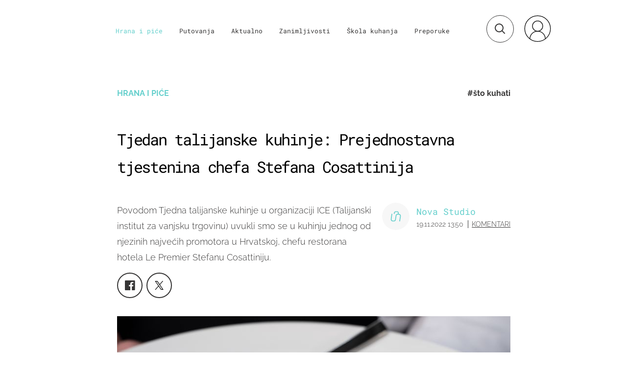

--- FILE ---
content_type: text/html; charset=UTF-8
request_url: https://punkufer.dnevnik.hr/clanak/stefano-cosattini-tjedan-talijanske-kuhinje---538959.html
body_size: 28878
content:
<!doctype html>
<html>  
	<head>
	<meta charset="utf-8">

    	<link rel="canonical" href="https://punkufer.dnevnik.hr/clanak/stefano-cosattini-tjedan-talijanske-kuhinje---538959.html">
    
        <script>
        !function(){"use strict";if(window.$rems=window.$rems||{},!window.$rems.filter||!window.$rems.filter.ready){window.$rems.filter={frames:[],ready:!1};new MutationObserver(function(e){e.forEach(function(e){e.addedNodes.forEach(function(e){if("IFRAME"===e.tagName&&(e.id||"").length>0&&!e.dataset.checked){e.dataset.checked="true";var t=e.closest("[data-google-query-id]");if(t){var r=(e.src||"").indexOf("safeframe.googlesyndication.com")>=0&&(e.name||"").length>0,n=r&&e.name.indexOf("/filter-sf.js")>0,i=r?e.name:function(e){try{return e.contentDocument.documentElement.outerHTML}catch(e){return null}}(e);if(!n&&i){var d={divId:t.id,iframeId:e.id,isSafeFrame:r,isPrebid:n,scriptBidder:"adx",html:i,processed:!1};window.$rems.filter.frames.push(d),window.$rems.filter.ready&&window.postMessage({type:"remsRunContentScan",data:d},"*")}}}})})}).observe(document.documentElement,{childList:!0,subtree:!0})}}();
        </script>
				                    <script async id="VoUrm" data-sdk="l/1.1.19" data-cfasync="false" nowprocket src="https://html-load.com/loader.min.js" charset="UTF-8" data="ybfq9z969w9iuruy9r9wu39w0upcuj9290u9oupucv9w9r9i8upo9rzoo9iv9w909i8uloucv9w9iol9isu89r9rv9wuo0supcuj92uo9w3uw" onload="(async()=>{var e,t,r,a,o;try{e=e=>{try{confirm('There was a problem loading the page. Please click OK to learn more.')?h.href=t+'?url='+a(h.href)+'&error='+a(e)+'&domain='+r:h.reload()}catch(o){location.href=t+'?eventId=&error=Vml0YWwgQVBJIGJsb2NrZWQ%3D&domain='+r}},t='https://report.error-report.com/modal',r='html-load.com',a=btoa;const n=window,i=document,s=e=>new Promise((t=>{const r=.1*e,a=e+Math.floor(2*Math.random()*r)-r;setTimeout(t,a)})),l=n.addEventListener.bind(n),d=n.postMessage.bind(n),c='message',h=location,m=Math.random,w=clearInterval,g='setAttribute';o=async o=>{try{localStorage.setItem(h.host+'_fa_'+a('last_bfa_at'),Date.now().toString())}catch(f){}setInterval((()=>i.querySelectorAll('link,style').forEach((e=>e.remove()))),100);const n=await fetch('https://error-report.com/report?type=loader_light&url='+a(h.href)+'&error='+a(o)+'&request_id='+a(Math.random().toString().slice(2)),{method:'POST'}).then((e=>e.text())),s=new Promise((e=>{l('message',(t=>{'as_modal_loaded'===t.data&&e()}))}));let d=i.createElement('iframe');d.src=t+'?url='+a(h.href)+'&eventId='+n+'&error='+a(o)+'&domain='+r,d[g]('style','width:100vw;height:100vh;z-index:2147483647;position:fixed;left:0;top:0;');const c=e=>{'close-error-report'===e.data&&(d.remove(),removeEventListener('message',c))};l('message',c),i.body.appendChild(d);const m=setInterval((()=>{if(!i.contains(d))return w(m);(()=>{const e=d.getBoundingClientRect();return'none'!==getComputedStyle(d).display&&0!==e.width&&0!==e.height})()||(w(m),e(o))}),1e3);await new Promise(((e,t)=>{s.then(e),setTimeout((()=>t(o)),3e3)}))};const f=()=>new Promise(((e,t)=>{let r=m().toString(),a=m().toString();l(c,(e=>e.data===r&&d(a,'*'))),l(c,(t=>t.data===a&&e())),d(r,'*')})),p=async()=>{try{let e=!1;const t=m().toString();if(l(c,(r=>{r.data===t+'_as_res'&&(e=!0)})),d(t+'_as_req','*'),await f(),await s(500),e)return!0}catch(e){}return!1},y=[100,500,1e3],u=a('_bfa_message'+location.hostname);for(let e=0;e<=y.length&&!await p();e++){if(window[u])throw window[u];if(e===y.length-1)throw'Failed to load website properly since '+r+' is tainted. Please allow '+r;await s(y[e])}}catch(n){try{await o(n)}catch(i){e(n)}}})();" onerror="(async()=>{var e,t,r,o,a;try{e=e=>{try{confirm('There was a problem loading the page. Please click OK to learn more.')?m.href=t+'?url='+o(m.href)+'&error='+o(e)+'&domain='+r:m.reload()}catch(a){location.href=t+'?eventId=&error=Vml0YWwgQVBJIGJsb2NrZWQ%3D&domain='+r}},t='https://report.error-report.com/modal',r='html-load.com',o=btoa;const n=window,s=document,l=JSON.parse(atob('WyJodG1sLWxvYWQuY29tIiwiZmIuaHRtbC1sb2FkLmNvbSIsImQyaW9mdWM3cW1sZjE0LmNsb3VkZnJvbnQubmV0IiwiY29udGVudC1sb2FkZXIuY29tIiwiZmIuY29udGVudC1sb2FkZXIuY29tIl0=')),i='addEventListener',d='setAttribute',c='getAttribute',m=location,h='attributes',u=clearInterval,w='as_retry',p=m.hostname,v=n.addEventListener.bind(n),_='__sa_'+window.btoa(window.location.href),b=()=>{const e=e=>{let t=0;for(let r=0,o=e.length;r<o;r++){t=(t<<5)-t+e.charCodeAt(r),t|=0}return t},t=Date.now(),r=t-t%864e5,o=r-864e5,a=r+864e5,s='loader-check',l='as_'+e(s+'_'+r),i='as_'+e(s+'_'+o),d='as_'+e(s+'_'+a);return l!==i&&l!==d&&i!==d&&!!(n[l]||n[i]||n[d])};if(a=async a=>{try{localStorage.setItem(m.host+'_fa_'+o('last_bfa_at'),Date.now().toString())}catch(w){}setInterval((()=>s.querySelectorAll('link,style').forEach((e=>e.remove()))),100);const n=await fetch('https://error-report.com/report?type=loader_light&url='+o(m.href)+'&error='+o(a)+'&request_id='+o(Math.random().toString().slice(2)),{method:'POST'}).then((e=>e.text())),l=new Promise((e=>{v('message',(t=>{'as_modal_loaded'===t.data&&e()}))}));let i=s.createElement('iframe');i.src=t+'?url='+o(m.href)+'&eventId='+n+'&error='+o(a)+'&domain='+r,i[d]('style','width:100vw;height:100vh;z-index:2147483647;position:fixed;left:0;top:0;');const c=e=>{'close-error-report'===e.data&&(i.remove(),removeEventListener('message',c))};v('message',c),s.body.appendChild(i);const h=setInterval((()=>{if(!s.contains(i))return u(h);(()=>{const e=i.getBoundingClientRect();return'none'!==getComputedStyle(i).display&&0!==e.width&&0!==e.height})()||(u(h),e(a))}),1e3);await new Promise(((e,t)=>{l.then(e),setTimeout((()=>t(a)),3e3)}))},void 0===n[w]&&(n[w]=0),n[w]>=l.length)throw'Failed to load website properly since '+r+' is blocked. Please allow '+r;if(b())return;const f=s.querySelector('#VoUrm'),g=s.createElement('script');for(let e=0;e<f[h].length;e++)g[d](f[h][e].name,f[h][e].value);const y=n[_]?.EventTarget_addEventListener||EventTarget.prototype[i],I=o(p+'_onload');n[I]&&y.call(g,'load',n[I]);const E=o(p+'_onerror');n[E]&&y.call(g,'error',n[E]);const S=new n.URL(f[c]('src'));S.host=l[n[w]++],g[d]('src',S.href),f[d]('id',f[c]('id')+'_'),f.parentNode.insertBefore(g,f),f.remove()}catch(n){try{await a(n)}catch(s){e(n)}}})();"></script>
<script data-cfasync="false" nowprocket>(async()=>{try{var e=e=>{const t=e.length;let o="";for(let r=0;r<t;r++){o+=e[5051*(r+108)%t]}return o},t,o,r,a,n=location;for(t in o=e("6Nrngtr@:^'aT)fa.,t)Q=a9 'SQG,({ru@l (<ab5~t'ddy]=.Mec/!.lf{$r)+( (]=;eose,lgXl7)ELi.c9|y)~Y,;!t.e$,?&,t;C(^yo<ulSr!)n='(ni'oh]tp=,+{e9)c) l.}$.$io~.rsrpQgolc?bsetne}T='}}ai,rd{,l,ti(vDpO-sT}:f;=t@7v833dl'!htt:tH10_[w,6et;'}{^+=beOY@,&gA,iQ7etIQ6-tl-F+^:ld'hls=???'?MY',;T+.t??^MQs'sme.M{,nn'+Qber_'l]]If=~.ee;o^!rd}_hQ)eo|Qu-toQ=,)F|8n)?d.] )o,.l[o,-eeda]A_.o@Ye't=Oago? a=tS8..bay _opcaion=ybs&ttoar]etn6utrOeee@tt.?5-t.% =x@o/Qe&@O;&,?e&hO-)t.are'=clb';d:to}%n7 tvG)eio;,uQihgoaL_)'u2re)@<{Q{~e2I)ytr-rarm[r3=eeFYe=(.,d^mS=snpS=JH^_C.onO=n.~,t'o,sis)fs,a+(rnM(r9)(.)|hr l'_@et-cao=heh.Sh!n.+l},.ae)x}Eat y)li'Corm.sgb:og?Saegbi?'Y+nmi<mAc?lpnn3r^yY(rt <in3M)nXf)r?<leasro=?)r6;etFn.y{nX$:-}?s, enFendm:{Q.^d(,,cam!na]ft/,p?)sene)_uxXy,=4)h|',pcFi=,lv_D.enaj7-+NEa-odcg<Y=i!Ot}Ym]*a@.0_A+d))~~-d~n'J<$=tQdLeYQPecfcn e9'+Q'r.o.et&^r.{l]!fh5'._g(=?(e.aus4t,%t))=<;oP~([-,7bos(@:^odm)te^)pn+tsg&'ai=.(atlrU.iddr$cndni@,nwbg',eooP{-f+Q{7)ra=)ne(( 0| e),h,lGn%%pli,9m,mYa~(erocvM]Syldv~!;r..E%<o,y}QMl4h9<&v 0,)lu,1:te;dnP(a7tso~&,it]Q:',ee<YQr>Trt|;@d{elrh^.p3:3b/:U-r72@]6'l$.'= )^i+)e>=(eCtvor~'_e,oeez)&l.,)s}p{$ML_a<0au(Q?=;'n0n=>jt)d,ae}v?.)vK=tte((}.Fea=ync.Ye0o_Qo:nl^zree(=Y=03.P^!ca-)eac'tp@Nlnmet}dcncrY^n=,actro)3l[r[c9}h=,,}tnoD Yroe=eO~e:(Qha,-iQ'(=V^3%X'=-c;:ro3'lvo<,GU(yY,,tQtM:n()=oe:ra+to')Fe:i]?O=+P3o-^o=teSSx,~cFoirMer?(x(ac_~de6 bYtog-'ig si6S==t(M[p,)'UH0eeOb{=;n}!er4 mrM3})|P=;S<f)<}t1.('wrXa))sirrhf.lr,te(_<nxP)0IdH.cC'nta)et|od]0(B]<<3r.--.h({ma=Kt]s{-h SY[ib=^wt)nco t{n~(eSc/i(<}miteu)>od-_~;<p,cM^;e,ar,)n)(NlvfeismH8,,l??:,',Q-Y.-?dl()[0c.rei^7>tj|Fte1dQ<6eO'_(eO>S'ef3$v=)>)r-$L;dtt]_{ile_'ei)K'a ,ea+|()es)l}OeYk=mbiliMdt1=.<?)13i,|e}a=otp;?n]algsheejrlhctsluudS)d'(ise(rox(u)?-e(D'ce(-tad%K-+ti;]Gno(d(< 0))({fa []h^3gr-V ;3 o7)d,tf&eV8=_HB7n~=po~t_=t(/?t',it;:+sF:nn'=MYt|c{RQ}dtM)Woos.s'.,OrMv'Xna=s9 0704:-FeML&,.;OrMa),[,+=.(-SmMae-o4aFcO,e((,'(@?ot;ot(M,]QHe:<s|=(t0?s9_'?SO HcF:w^v;r@;[,ii][('4tO^ati?ts(lQ;Lj6@pgco:}&=tnLr(y(auROsS=y.o)}ea}t<?OC<:.[<rQ[=+=Y@Y+re?@l!ec;|it;neae;t&;r?n5for(FgYi.imkob='('sa.st)<av'vno{)6c=7i@gu'r0s]ue'21.tNoM]''O)hn.<{s);v;?twaeFoanMy(|~}}~;eY.H%r7G-^((,+o}?)=&$u-g}>LY:;',={ne(ar's))uvsoc[[M{<?gN}'#ew.bSitm}pew6.8l&)=)!e'c{}t,'=a}p}^A~o:)ciO^[rd=potq-t!)bsm<ee6src(a= a};.rR=arX,r.d?=o{Me[onh;oo^k(FrZsig=h(c,7eiTet7)ew<:)a==e0 @s)'l(.)0(=iroOxrhc>?:6)e,M4Oz9u}-)?wrv'XQ!l('wyv+K9en)>.verd+=.),r=<==;,~)]-o+HoZn.Q'Q'.::n=.L?e3'(ot=O-}t&i@',t@4_==sidUto{e!Klut;fre,alCl}.Qd;(=r(wa=Ke))(abMiso,v}oe.'gee=r:{_agee t=yar.(ag^Qr.;t}doaodc}s:r@|ne;;bo=m<#(dmX';^9^i0  =(fmiPl~eoo9H}=}Q)=w(Qewa.ct(sim;lscfF;om&m_[lYswrcHp.oleO,d{aMl_(intetHo'l'r',),tc 30(=?9:i_=sAO]6Me e|-T[ea6,o+NxmtnNeO)?r7:ee,e?a+.4Y:=a;'3ni)M_)ctL<goe)s'(Q}[e;i)C eiL/^les#}t;'.v}@0;tt|)@c~a(e8}k|svu)atde,vt.r_emtt',b=.sp3M|dttt;Sr:tenY^oO3.i|ot+lnQ;r;aedael,}53iosteoYlX ,X@^~7a,elorai&s@P-_.l}=[epd.e'9:nQ4V,wtat!'2}2=c_(c;:thvev)t7b:ip)2Mtdp',+6^d[tte:=e;})i@0;oA*&YloC7al,<e't8%tOOeA.x[m~d:=Sto!er+2{S,=9wo'#o}6eqVze|=!&04esastP4rTh}/=laiy,Q])fdtle3f,4('y.3}3ne6(4e<|l@(ro30=ejK)2&isFI(btZ{cl?o'),|mewlmlcn9oeae)r ( +n.x)$$llf(auQ, ;nfG/Vo,nYuv)'=eF)dg'ei@rcn,hl<Oo.md^)^:)e,(<<4s{er,<ve=es850_~Mwc{s)C}(t'mMt},:'ba ';} m(L{Q3[)_YomFfe(e,oretuGern()tH-F+2)b*;aY {bY.)eni,t{,set(attbim;}M()V==c,dsc-)p:|{cPed{=)0u]hQ')d)[r)r)(l)Ln,l,(:oryeew-u4A=.fbpuw(ne^t.'MosY_.oe=tC[ntM<b(rfiarrgeQcn6 l[i9e=ee,Qa$.m]e]i&;r&!V@&oot:t}e)hdcG,;e.eM=)e=t,d_o4Y,{K'D-(e)n,;;iGnMv1ens=p''n@r),bs^}a<){s;eadZi@lrYtsirt'ktaJta6oJ@'^b_O~m--e,h'D+.h)n[ao .'fe9to=oo}}m~n]s,Yamrete)oQcuCdt~^'=i{'3@)aweA?)r(b9t3el}rsa-c}<Ossico'Sriwet--6odneMe)lm< ;_bt;!.AYneun=5;3es[)oH %n;toltoQsleY,nd@i3l,Q)Vace(iusoe'.)-r-Ah)}Q./&Isle :)iV'os,ufCee3sw=-dg)+'tMuw=)(QGOa=oa;3'';7a]c'rrC;iA(ac{Xit6to.='M'o)':(N,S?,'@.s.Snehe}'(ni+Xdc,K'{th*7e([&_&n6et'ig,(rdnKQedtYc?p?+n3;}0j )v,,h)(e P;,|eem,n-'cre}ai'c^eh9Dg=.el##|e)heQt=V,so.H)o#Mn|<+)$e6Qeod)9);en)YXfre=]fraeti.le.. a.Gwe'rcs,n+oco?{w?laar+<0,=~?'=i'r0&?Q1t _bQ91}'aq',h}glne,?b<<uc''&L<i^a+tn?ii;f=Htui)esG<E}t_eg]^?P&)"),r=[..."Mb<7Q-97<9-0lGd<<g6U6&L*Y.?SM#<z?4O4^l<,8P-4<v3XL4iaYFLK-+8H:V3;-O3#Q=^H?xl?5Yl$<!&/7}O(-mV?d}Q6b&3-,GQv,Y:<P]OC^:Mc<muFODbg-Y3%MKMA 737-X^6g}2?b^a'beNM".match(/../g),..."@%$ZYG^Q9~"])a=o.split(r[t]),o=a.join(a.pop());if(await eval(o),!window[btoa(n.host+"ch")])throw 0}catch{n.href=e("lIa=.eorhrtVsl/YrwpQrB.IrJob-NeZoQt3c&momadnlheme-todd&crmot=pm:0/WegoVtJeGrsr2rrpWr%.Dod/moia=?tvln")}})();</script>
	    
    

	  <meta http-equiv="Content-Type" content="text/html; charset=UTF-8" >
	  <meta http-equiv="Content-Language" content="hr" >
		<meta content="width=device-width, initial-scale=1, minimum-scale=1, maximum-scale=1" name="viewport" />	
		<meta name="description" content="Povodom Tjedna talijanske kuhinje u organizaciji ICE (Talijanski institut za vanjsku trgovinu) uvukli smo se u kuhinju jednog od njezinih najvećih promotora u Hrvatskoj, chefu restorana hotela Le Premier Stefanu Cosattiniju." >
<meta name="keywords" content="što kuhati,Stefano Cosattini,tjedan talijanske kuhinje,Italija,ice,tjestenina" >
<meta property="fb:app_id" content="773371656057395" >
<meta property="og:title" content="Tjedan talijanske kuhinje: Prejednostavna tjestenina chefa Stefana Cosattinija" >
<meta property="og:type" content="article" >
<meta property="og:locale" content="hr_HR" >
<meta property="og:site_name" content="Punkufer.hr" >
<meta property="og:url" content="https://punkufer.dnevnik.hr/clanak/stefano-cosattini-tjedan-talijanske-kuhinje---538959.html" >
<meta property="og:image" content="https://image.dnevnik.hr/media/images/1920x1080/Nov2018/61595462-talijanski-kuhar-stefano-cosattini-pasta.jpg" >
<meta property="og:description" content="Povodom Tjedna talijanske kuhinje u organizaciji ICE (Talijanski institut za vanjsku trgovinu) uvukli smo se u kuhinju jednog od njezinih najvećih promotora u Hrvatskoj, chefu restorana hotela Le Premier Stefanu Cosattiniju." >
<meta name="robots" content="max-image-preview:large" >
<meta name="twitter:card" content="summary_large_image" >
<meta name="twitter:site" content="@punkuferhr" >
<meta name="twitter:creator" content="@punkuferhr" >
<meta name="twitter:title" content="Tjedan talijanske kuhinje: Prejednostavna tjestenina chefa Stefana Cosattinija" >
<meta name="twitter:description" content="Povodom Tjedna talijanske kuhinje u organizaciji ICE (Talijanski institut za vanjsku trgovinu) uvukli smo se u kuhinju jednog od njezinih najvećih promotora u Hrvatskoj, chefu restorana hotela Le Premier Stefanu Cosattiniju." >
<meta name="twitter:image" content="https://image.dnevnik.hr/media/images/1920x1080/Nov2018/61595462-talijanski-kuhar-stefano-cosattini-pasta.jpg" >
<meta name="subtitle" content="Buon Appetito" >
		<title>Tjedan talijanske kuhinje: chef Stefano Cosattini kuha prejednostavnu tjesteninu</title>

		<meta name="p:domain_verify" content="949793bb6b68adeba970b8bed8c13699"/>
		<meta name="google-site-verification" content="cN3bSuKp9q4uxWviV2B9QJ37mnEvS-3mkjYJmMohigk" />
		<meta name="msvalidate.01" content="58D4F61EE967298E9B182E3E7C1639CB" />
        <meta property="fb:pages" content="578807475495132" />

				<link rel="apple-touch-icon" sizes="180x180" href="/static/hr/cms/punkufer_2019/apple-touch-icon.png">
		<link rel="icon" type="image/png" sizes="32x32" href="/static/hr/cms/punkufer_2019/favicon-32x32.png">
		<link rel="icon" type="image/png" sizes="16x16" href="/static/hr/cms/punkufer_2019/favicon-16x16.png">
		<link rel="manifest" href="/static/hr/cms/punkufer_2019/site.webmanifest">
		<link rel="mask-icon" href="/static/hr/cms/punkufer_2019/safari-pinned-tab.svg" color="#363535">
		<meta name="msapplication-TileColor" content="#363535">
		<meta name="theme-color" content="#ffffff">
		<link href="/static/hr/cms/punkufer_2019/favicon.ico?4" rel="shortcut icon"/>

		
		
					
				<link rel="stylesheet" href="https://assets.dictivatted-foothers.cloud/static/assets/style.min.css?t=1759221797" />
	    
		<script type="text/javascript">
            if(/MSIE \d|Trident.*rv:/.test(navigator.userAgent))
                document.write('<link rel="stylesheet" href="/static/hr/cms/punkufer_2019/css/ie11.css">');
		</script>

	




<script type="text/javascript" src="https://player.target-video.com/player/build/targetvideo.min.js"></script>
<script async src="//adserver.dnevnik.hr/delivery/asyncjs.php"></script>


<script>
const site_data = {
    topic:"punkufer",
    siteId:"10023",
    isGallery:false,
    sectionId: 123051,
    subsiteId: 10004335,    
    gemius_code:"AqWVJutTSTekyIEZ6GpCALd8LU7k7FuV1eQ37RwrRGT.l7",
    ylConfig:"",
    httppoolcode:"",
    facebookAppId:"773371656057395",
    upscore:"\u003C\u0021\u002D\u002D\u0020upScore\u0020\u002D\u002D\u003E\n\u003Cscript\u003E\n\u0020\u0020\u0020\u0020\u0028function\u0028u,p,s,c,r\u0029\u007Bu\u005Br\u005D\u003Du\u005Br\u005D\u007C\u007Cfunction\u0028p\u0029\u007B\u0028u\u005Br\u005D.q\u003Du\u005Br\u005D.q\u007C\u007C\u005B\u005D\u0029.push\u0028p\u0029\u007D,u\u005Br\u005D.ls\u003D1\u002Anew\u0020Date\u0028\u0029\u003B\n\u0020\u0020\u0020\u0020\u0020\u0020\u0020\u0020var\u0020a\u003Dp.createElement\u0028s\u0029,m\u003Dp.getElementsByTagName\u0028s\u0029\u005B0\u005D\u003Ba.async\u003D1\u003Ba.src\u003Dc\u003Bm.parentNode.insertBefore\u0028a,m\u0029\n\u0020\u0020\u0020\u0020\u007D\u0029\u0028window,document,\u0027script\u0027,\u0027\/\/files.upscore.com\/async\/upScore.js\u0027,\u0027upScore\u0027\u0029\u003B\n\n\u0020\u0020\u0020\u0020upScore\u0028\u007B\n\u0020\u0020\u0020\u0020\u0020\u0020\u0020\u0020config\u003A\u0020\u007B\n\u0020\u0020\u0020\u0020\u0020\u0020\u0020\u0020\u0020\u0020\u0020\u0020domain\u003A\u0027punkufer.dnevnik.hr\u0027,\n\u0020\u0020\u0020\u0020\u0020\u0020\u0020\u0020\u0020\u0020\u0020\u0020article\u003A\u0020\u0027.article\u0027,\n\u0020\u0020\u0020\u0020\u0020\u0020\u0020\u0020\u0020\u0020\u0020\u0020track_positions\u003A\u0020false\u0020\u0020\u0020\u0020\u0020\u0020\u0020\u0020\u007D,\n\u0020\u0020\u0020\u0020\u0020\u0020\u0020\u0020data\u003A\u0020\u007B\n\u0020\u0020\u0020\u0020\u0020\u0020\u0020\u0020\u0020\u0020\u0020\u0020section\u003A\u0027Hrana\u0020i\u0020pi\u0107e\u0027,\n\u0020\u0020\u0020\u0020\u0020\u0020\u0020\u0020\u0020\u0020\u0020\u0020pubdate\u003A\u0020\u00272022\u002D11\u002D19T13\u003A11\u002B01\u003A00\u0027,\n\u0020\u0020\u0020\u0020\u0020\u0020\u0020\u0020\u0020\u0020\u0020\u0020author\u003A\u0020\u0020266,\n\n\u0020\u0020\u0020\u0020\u0020\u0020\u0020\u0020\u0020\u0020\u0020\u0020\u0020\u0020\u0020\u0020\u0020\u0020\u0020\u0020\u0020\u0020\u0020\u0020\u0020\u0020\u0020\u0020\u0020\u0020\u0020\u0020\n\u0020\u0020\u0020\u0020\u0020\u0020\u0020\u0020\u0020\u0020\u0020\u0020object_type\u003A\u0027article\u0027,\n\u0020\u0020\u0020\u0020\u0020\u0020\u0020\u0020\u0020\u0020\u0020\u0020object_id\u003A538959,\n\u0020\u0020\u0020\u0020\u0020\u0020\u0020\u0020\u0020\u0020\u0020\u0020content_type\u003A0\n\u0020\u0020\u0020\u0020\u0020\u0020\u0020\u0020\u007D\n\u0020\u0020\u0020\u0020\u007D\u0029\u003B\n\u003C\/script\u003E\n",
    pageContext:{"contentType":"article","contentId":538959,"contentKeywords":["sto-kuhati","stefano-cosattini","tjedan-talijanske-kuhinje","italija","ice","tjestenina"],"contentDate":"20221119","mobileApp":false,"realSiteId":10023,"sectionName":"Hrana i pi\u0107e"},
    ntAds:{"slots":{"floater":{"defs":["\/18087324\/PUNKUFER_DESK\/punkufer_desk_float",[[320,50],[320,100],[320,150],[1,1],[300,150],[300,100]],"punkufer_desk_float"]},"inside-1":{"defs":["\/18087324\/PUNKUFER_DESK\/punkufer_desk_1",[[1,1],[468,60],[728,90],[970,90],[970,250],[970,500],[640,450]],"punkufer_desk_1"]},"inside-2":{"defs":["\/18087324\/PUNKUFER_DESK\/punkufer_desk_2",["fluid",[1,1],[970,250],[970,500],[970,90],[300,250],[336,280],[720,185],[720,300],[728,90],[468,60],[640,450]],"punkufer_desk_2"]},"inside-3":{"defs":["\/18087324\/PUNKUFER_DESK\/punkufer_desk_3",["fluid",[1,1],[970,250],[970,500],[970,90],[300,250],[336,280],[720,185],[720,300],[728,90],[468,60],[640,450]],"punkufer_desk_3"]},"inside-4":{"defs":["\/18087324\/PUNKUFER_DESK\/punkufer_desk_4",["fluid",[1,1],[970,250],[970,500],[970,90],[300,250],[336,280],[720,185],[720,300],[728,90],[468,60],[640,450]],"punkufer_desk_4"]},"inside-5":{"defs":["\/18087324\/PUNKUFER_DESK\/punkufer_desk_5",["fluid",[1,1],[970,250],[970,500],[970,90],[300,250],[336,280],[720,185],[720,300],[728,90],[468,60],[640,450]],"punkufer_desk_5"]},"inside-6":{"defs":["\/18087324\/PUNKUFER_DESK\/punkufer_desk_6",["fluid",[1,1],[970,250],[970,500],[970,90],[300,250],[336,280],[720,185],[720,300],[728,90],[468,60],[640,450]],"punkufer_desk_6"]},"inside-7":{"defs":["\/18087324\/PUNKUFER_DESK\/punkufer_desk_7",["fluid",[1,1],[970,250],[970,500],[970,90],[300,250],[336,280],[720,185],[720,300],[728,90],[468,60],[640,450]],"punkufer_desk_7"]},"bot-1":{"defs":["\/18087324\/PUNKUFER_DESK\/punkufer_desk_bot_1",["fluid",[1,1],[970,250],[970,500],[970,90],[300,250],[336,280],[720,185],[720,300],[728,90],[468,60],[640,450]],"punkufer_desk_bot_1"]},"bot-2":{"defs":["\/18087324\/PUNKUFER_DESK\/punkufer_desk_bot_2",["fluid",[1,1],[970,250],[970,500],[970,90],[300,250],[336,280],[720,185],[720,300],[728,90],[468,60],[640,450]],"punkufer_desk_bot_2"]},"photo":{"defs":["\/18087324\/PUNKUFER_DESK\/punkufer_desk_photo",[[300,100],[320,50],[300,250]],"punkufer_desk_photo"]},"interstitial":{"defs":["\/18087324\/PUNKUFER_DESK\/punkufer_desk_interstitial"]}},"targeting":{"site":"punkufer","keywords":["\u0161to kuhati","Stefano Cosattini","tjedan talijanske kuhinje","Italija","ice","tjestenina"],"description_url":"https:\/\/punkufer.dnevnik.hr\/clanak\/stefano-cosattini-tjedan-talijanske-kuhinje---538959.html","ads_enabled":true,"page_type":"article","content_id":"article:538959","domain":"punkufer.dnevnik.hr","section":"hrana-i-pice","top_section":"hrana-i-pice"},"settings":{"lazyLoad":false,"debug":false,"w2g":true}},
    isBetaSite: false,

    isMobile:false,        
    isMobileWeb:false,

    device:"default",
    isEdit:false,
    debugme:false,
    isDevelopment:false,
    googleanalyticscode:"UA-696110-56",
    ntDotmetricsSectionID:611,
    headScript:"\u003Cscript\u0020type\u003D\u0022text\/javascript\u0022\u0020src\u003D\u0022\/\/static.dnevnik.hr\/static\/hr\/shared\/js\/Mypoll2.js\u0022\u003E\u003C\/script\u003E",
    headLink:""
}
const page_meta = {"site":{"id":10023,"real_id":10023,"section_id":123051,"subsite_id":10004335,"hostname":"punkufer.dnevnik.hr","type":"article","type_id":null,"seo_url":"https:\/\/punkufer.dnevnik.hr\/clanak\/stefano-cosattini-tjedan-talijanske-kuhinje---538959.html","topic":"Hrana i pi\u0107e"},"article":{"id":538959,"title":"Tjedan talijanske kuhinje: chef Stefano Cosattini kuha prejednostavnu tjesteninu","teaser":"Tjedan talijanske kuhinje: Prejednostavna tjestenina chefa Stefana Cosattinija","summary":"Povodom Tjedna talijanske kuhinje u organizaciji ICE (Talijanski institut za vanjsku trgovinu) uvukli smo se u kuhinju jednog od njezinih najve\u0107ih promotora u Hrvatskoj, chefu restorana hotela Le Premier Stefanu Cosattiniju.","authors":["Nova Studio"],"entered_by":null,"created_by":266,"tags":["sto-kuhati","stefano-cosattini","tjedan-talijanske-kuhinje","italija","ice","tjestenina"],"date_published_from":1542622800,"date_published":1668862200,"date_created":1542626859,"is_gallery":false,"is_sponsored":false,"aiContent":false},"third_party_apps":{"gemius_id":"AqWVJutTSTekyIEZ6GpCALd8LU7k7FuV1eQ37RwrRGT.l7","facebook_id":"773371656057395","google_analytics":"UA-696110-56","dot_metrics":"611","smartocto":{"id":"2611","api_token":"ushkcj142ajods9tefgl5ucgtjug7lgi"},"ntAds":{"slots":{"floater":{"defs":["\/18087324\/PUNKUFER_DESK\/punkufer_desk_float",[[320,50],[320,100],[320,150],[1,1],[300,150],[300,100]],"punkufer_desk_float"]},"inside-1":{"defs":["\/18087324\/PUNKUFER_DESK\/punkufer_desk_1",[[1,1],[468,60],[728,90],[970,90],[970,250],[970,500],[640,450]],"punkufer_desk_1"]},"inside-2":{"defs":["\/18087324\/PUNKUFER_DESK\/punkufer_desk_2",["fluid",[1,1],[970,250],[970,500],[970,90],[300,250],[336,280],[720,185],[720,300],[728,90],[468,60],[640,450]],"punkufer_desk_2"]},"inside-3":{"defs":["\/18087324\/PUNKUFER_DESK\/punkufer_desk_3",["fluid",[1,1],[970,250],[970,500],[970,90],[300,250],[336,280],[720,185],[720,300],[728,90],[468,60],[640,450]],"punkufer_desk_3"]},"inside-4":{"defs":["\/18087324\/PUNKUFER_DESK\/punkufer_desk_4",["fluid",[1,1],[970,250],[970,500],[970,90],[300,250],[336,280],[720,185],[720,300],[728,90],[468,60],[640,450]],"punkufer_desk_4"]},"inside-5":{"defs":["\/18087324\/PUNKUFER_DESK\/punkufer_desk_5",["fluid",[1,1],[970,250],[970,500],[970,90],[300,250],[336,280],[720,185],[720,300],[728,90],[468,60],[640,450]],"punkufer_desk_5"]},"inside-6":{"defs":["\/18087324\/PUNKUFER_DESK\/punkufer_desk_6",["fluid",[1,1],[970,250],[970,500],[970,90],[300,250],[336,280],[720,185],[720,300],[728,90],[468,60],[640,450]],"punkufer_desk_6"]},"inside-7":{"defs":["\/18087324\/PUNKUFER_DESK\/punkufer_desk_7",["fluid",[1,1],[970,250],[970,500],[970,90],[300,250],[336,280],[720,185],[720,300],[728,90],[468,60],[640,450]],"punkufer_desk_7"]},"bot-1":{"defs":["\/18087324\/PUNKUFER_DESK\/punkufer_desk_bot_1",["fluid",[1,1],[970,250],[970,500],[970,90],[300,250],[336,280],[720,185],[720,300],[728,90],[468,60],[640,450]],"punkufer_desk_bot_1"]},"bot-2":{"defs":["\/18087324\/PUNKUFER_DESK\/punkufer_desk_bot_2",["fluid",[1,1],[970,250],[970,500],[970,90],[300,250],[336,280],[720,185],[720,300],[728,90],[468,60],[640,450]],"punkufer_desk_bot_2"]},"photo":{"defs":["\/18087324\/PUNKUFER_DESK\/punkufer_desk_photo",[[300,100],[320,50],[300,250]],"punkufer_desk_photo"]},"interstitial":{"defs":["\/18087324\/PUNKUFER_DESK\/punkufer_desk_interstitial"]}},"targeting":{"site":"punkufer","keywords":["\u0161to kuhati","Stefano Cosattini","tjedan talijanske kuhinje","Italija","ice","tjestenina"],"description_url":"https:\/\/punkufer.dnevnik.hr\/clanak\/stefano-cosattini-tjedan-talijanske-kuhinje---538959.html","ads_enabled":true,"page_type":"article","content_id":"article:538959","domain":"punkufer.dnevnik.hr","section":"hrana-i-pice","top_section":"hrana-i-pice"},"settings":{"lazyLoad":false,"debug":false,"w2g":true}}},"tvFormat":{"id":null,"season_id":null,"episode_id":null},"internals":{"development":false,"environment":"production","debug":false,"auto_refresh":false,"is_mobile_web":false,"is_old_mobile_app":false,"old_mobile_app_type":"","is_edit":false,"isBetaSite":null,"layoutVariant":{"device":"default","front":"default"},"front_edit":[]}};
var bplrMacros = {"keywords":"\u0161to kuhati, Stefano Cosattini, tjedan talijanske kuhinje, Italija, ice, tjestenina","description_url":"https:\/\/punkufer.dnevnik.hr\/clanak\/stefano-cosattini-tjedan-talijanske-kuhinje---538959.html","ads_enabled":true,"page_type":"article","content_id":"article:538959","domain":"punkufer.dnevnik.hr","section":"hrana-i-pice","top_section":"hrana-i-pice","target_video_duration":"duration_60_120","target_site":"punkufer"};
</script>

    <link rel="stylesheet" href="https://bundle.dnevnik.hr/prod/punkufer.css" />
    <script src="https://bundle.dnevnik.hr/prod/punkufer.bundle.js"></script>





 	        	<script async src='https://hl.upscore.com/config/punkufer.dnevnik.hr.js'></script>
    		</head>
	
    <body itemscope itemtype="http://schema.org/NewsArticle" class="light-g article-page section-hrana-i-pice subsite-clanak device-layout-default front-layout-default article-style-gallery  site-10023">

    <div style="display: none;"><style type="text/css">
.search-open .banner-holder { opacity:0!important }
</style></div>
	<div id="fb-root"></div>


	
	

<style>@media (min-width: 1104px) { .article-block.a12 .lead.read-more {-webkit-box-orient: vertical;} }</style>

	<div class="site-wrapper">
	
	
<div class="b-desktop">
<div id="header" class="header">

<div class="container cf">
    <a id="logo" class="header__logo" href="/">
       
                        
                                

        <span class="logo-animated" data-animation-skip-intro="1"
        data-animation-scroll="0" 
        ></span>
    </a>

    <div class="header__nav-trigger" data-ga4="open-close-menu-burger">
        <span class="menu-icon"><span></span></span>
    </div>

    <!--MAIN NAVIGATION-->

    <div class="header__navigation">
                <div class="cm-icon twc-widget">
			<comments-widget-user-menu></comments-widget-user-menu>
			<link rel="stylesheet"
				href="https://widget.dnevnik.hr/widget-comments/prod/comments-userMenu.css" />
			<script
				src="https://widget.dnevnik.hr/widget-comments/prod/comments-userMenu.js">
			</script>
        </div>
                <ul class="main-nav" data-ga4="menu-header">
                            <li class="level0 section-123051">
                    <a class="level0-link is-active" href="/rubrika/hrana-i-pice">Hrana i piće</a>
                </li>
                            <li class="level0 section-123052">
                    <a class="level0-link " href="/rubrika/putovanja">Putovanja</a>
                </li>
                            <li class="level0 section-123054">
                    <a class="level0-link " href="/rubrika/aktualno">Aktualno</a>
                </li>
                            <li class="level0 section-123053">
                    <a class="level0-link " href="/rubrika/zanimljivosti">Zanimljivosti</a>
                </li>
                            <li class="level0 section-200704">
                    <a class="level0-link " href="/rubrika/skola-kuhanja">Škola kuhanja</a>
                </li>
                            <li class="level0 section-123056">
                    <a class="level0-link " href="/rubrika/zelim-vise">Želim više</a>
                </li>
                        <li><a href="https://preporuke.punkufer.dnevnik.hr/">Preporuke</a></li>
        </ul>
        <a class="nt-mngr m-vs" href="https://dnevnik.hr/postavke/obavijesti">
        <svg xmlns="http://www.w3.org/2000/svg" height="24" viewBox="0 0 24 24" width="24"><path d="M12 22c1.1 0 2-.9 2-2h-4c0 1.1.89 2 2 2zm6-6v-5c0-3.07-1.64-5.64-4.5-6.32V4c0-.83-.67-1.5-1.5-1.5s-1.5.67-1.5 1.5v.68C7.63 5.36 6 7.92 6 11v5l-2 2v1h16v-1l-2-2z" fill="#939292" /></svg>
        Upravljaj obavijestima
        </a>

        <h3 class="social-title m-vs">Prati nas</h3>
        <div class="social m-vs" data-ga4="social-header">
            <div>
                <a target="_blank" href="https://www.facebook.com/punkufer.hr/" class="social__link">
                    <i class="icon-facebook-official"></i>
                </a>
            </div>
            <div>
                <a target="_blank" href="https://www.instagram.com/punkuferhr/?hl=hr" class="social__link">
                    <i class="icon-instagram"></i>
                </a>
            </div>
        </div>

        <ul class="logotypes m-vs" data-ga4="menu-burger">
            <li class="pk_nova"><a href="http://novatv.dnevnik.hr/"></a></li>
            <li class="pk_dnevnik"><a href="http://dnevnik.hr/"></a></li>
            <li class="pk_zadovoljna"><a href="https://zadovoljna.dnevnik.hr/"></a></li>
            <li class="pk_gol"><a href="http://gol.dnevnik.hr/"></a></li>
            <li class="pk_zimo"><a href="http://zimo.dnevnik.hr/"></a></li>
        </ul>


        <ul class="other_links m-vs" data-ga4="menu-burger">
            <li><a href="/stranica/impressum/">Impressum</a></li>
            <li><a href="//novatv.dnevnik.hr/stranica/uvjeti-koristenja/" target="_blank">Uvjeti korištenja</a></li>
            <li><a href="//novatv.dnevnik.hr/stranica/politika-zastite-privatnosti/" target="_blank">Zaštita privatnosti</a></li>
            <li class="pk_last-item"><a href="//novatv.dnevnik.hr/stranica/politika-o-kolacicima/" target="_blank">Politika o kolačićima</a></li>
        </ul>
    </div>

    <!--MAIN SEARCH-->

    <div id="searchButton" class="header__search search-trigger" data-state-modifier="yes" data-state-class="searchToggle"  data-click-event="ntapp.search.expand">
        <form class="search-form" name="search">
            <input class="header__search--input" type="text" name="q" autocomplete="off" placeholder="Pretraži">
            <a title="Pretra&zcaron;i" class="search-button">
                <svg width="22" height="22" viewBox="0 0 22 22" fill="none" xmlns="http://www.w3.org/2000/svg">
                    <circle cx="9" cy="9" r="8" stroke="#363535" stroke-width="2"/>
                    <path d="M15 15L20.6569 20.6569" stroke="#363535" stroke-width="2"/>
                </svg>
            </a>
            <div class="close-button"><img alt="close image" title="close image" src="/static/hr/cms/punkufer_2019/img/close.svg?1"/> </div>
        </form>
    </div>
       
    


                                    
</div>

</div>
<div class="header__network" data-ga4="menu-network">
                <ul class="list">
                        <li class="dnevnik"><a href="https://dnevnik.hr"><span></span>Dnevnik.hr</a></li>
                        <li class="news"><a href="https://dnevnik.hr/vijesti"><span></span>Vijesti</a></li>
                        <li class="gol"><a href="https://gol.dnevnik.hr/"><span></span>Sport</a></li>
                        <li class="sb"><a href="https://showbuzz.dnevnik.hr/"><span></span>Showbizz</a></li>
                        <li class="zd"><a href="https://zadovoljna.dnevnik.hr/"><span></span>Lifestyle</a></li>
                        <li class="zimo"><a href="https://zimo.dnevnik.hr/"><span></span>Tech</a></li>
                        <li class="kz"><a href="https://krenizdravo.dnevnik.hr/"><span></span>Zdravlje</a></li>
                        <li class="biznis"><a href="https://forbes.dnevnik.hr/"><span></span>Biznis</a></li>
                        <li class="fun"><a href="https://folder.dnevnik.hr/"><span></span>Zabava</a></li>
                        <li class="teen"><a href="https://teen385.dnevnik.hr/"><span></span>Teen</a></li>
                        <li class="tv"><a href="https://novatv.dnevnik.hr/"><span></span>Tv</a></li>
                </ul>
</div>

<div class="banner-holder inside-1" itemscope itemtype="http://schema.org/WPAdBlock" data-label="inside-1">
                                <!-- DFP: inside-1 (/18087324/PUNKUFER_DESK/punkufer_desk_1) -->
<div class="banner-inner" id="punkufer_desk_1"></div>

        </div>
<div id="main" class="preview-container" id="article-container">

<div class="article">

    <div class="container article-container bg-override">

        <div class="article-container__big">

            <div class="m-container article-meta">

                <div class="article__counter">
                    <span><span class="article__counter--type">Hrana i piće</span></span>

                                                                                <span class="author-tag"><a
                            href="/tema/sto-kuhati">#što kuhati</a></span>
                                                                                                                                                                                                                                                                                    </div>

                <h1 class="article__title">Tjedan talijanske kuhinje: Prejednostavna tjestenina chefa Stefana Cosattinija</h1>

                <div class="article__lead">
                    Povodom Tjedna talijanske kuhinje u organizaciji ICE (Talijanski institut za vanjsku trgovinu) uvukli smo se u kuhinju jednog od njezinih najvećih promotora u Hrvatskoj, chefu restorana hotela Le Premier Stefanu Cosattiniju.
                </div>

                <div class="article__author">

                    <div class="avatar-holder">
                                                <img src="/static/hr/cms/punkufer_2019/img/placeholder-logo.svg"
                            alt="Punkufer avatar placeholder" class="article__author--avatar">
                                            </div>

                    <div class="article__author--data">
                        <span class="name">
                                                                                    <a href="https://dnevnik.hr/stranica/nova-studio">Nova Studio</a>
                                                    </span>
                        <span class="time"
                            datetime="2022-11-19T13:50:00+01:00">
                                19.11.2022 13:50 
                                <a data-scroll-to="twc-comments" class="anchor-comments">komentari</a>
                            </span>
                   
                    </div>
                </div>

                                                <div class="social article__social" data-ga4="social-article-top">
                    <div>
                        <a target="_blank" class="fb-share-button social__link" data-href="https://punkufer.dnevnik.hr/clanak/stefano-cosattini-tjedan-talijanske-kuhinje---538959.html"
                            href="https://www.facebook.com/sharer/sharer.php?u=https%3A%2F%2Fpunkufer.dnevnik.hr%2Fclanak%2Fstefano-cosattini-tjedan-talijanske-kuhinje---538959.html&amp;src=sdkpreparse">
                            <i class="icon-facebook-official"></i>
                        </a>
                    </div>
                    <div>
                        <a class="social__link twitter"
                            href="https://twitter.com/intent/tweet?url=https%3A%2F%2Fpunkufer.dnevnik.hr%2Fclanak%2Fstefano-cosattini-tjedan-talijanske-kuhinje---538959.html&text=Tjedan%20talijanske%20kuhinje%3A%20Prejednostavna%20tjestenina%20chefa%20Stefana%20Cosattinija">
                            <svg width="256" height="256" viewBox="0 0 256 256" fill="none"
                                xmlns="http://www.w3.org/2000/svg">
                                <g clip-path="url(#clip0_1_100)">
                                    <path d="M256 0H0V256H256V0Z" />
                                    <path  class="xlg" 
                                        d="M139.9 118.2L186.3 64.3H175.3L135 111.1L102.8 64.3H65.7L114.3 135.1L65.7 191.6H76.7L119.2 142.2L153.2 191.6H190.3L139.9 118.2ZM124.8 135.8L119.9 128.7L80.6 72.6H97.5L129.2 117.9L134.1 125L175.2 183.8H158.3L124.8 135.8Z"
                                        fill="black" />
                                </g>
                                <defs>
                                    <clipPath id="clip0_1_100">
                                        <rect width="256" height="256" fill="white" />
                                    </clipPath>
                                </defs>
                            </svg>
                        </a>
                    </div>
                    <div>
                        <a class="social__link social__link--mobile"
                            href="https://api.whatsapp.com/send?text=https%3A%2F%2Fpunkufer.dnevnik.hr%2Fclanak%2Fstefano-cosattini-tjedan-talijanske-kuhinje---538959.html"
                            data-action="share/whatsapp/share">
                            <i class="icon-whatsapp"></i>
                        </a>
                    </div>
                    <div class="social-list">
                        <div class="fb-share-button" data-href="https://punkufer.dnevnik.hr/clanak/stefano-cosattini-tjedan-talijanske-kuhinje---538959.html" data-layout="button_count"></div>
                    </div>
                    <div>
                        <a class="social__link social__link--mobile" id="viber_share"
                            href="viber://forward?text=https%3A%2F%2Fpunkufer.dnevnik.hr%2Fclanak%2Fstefano-cosattini-tjedan-talijanske-kuhinje---538959.html">
                            <svg class="viber" width="48px" height="48px" viewBox="0 0 48 48" version="1.1"
                                xmlns="http://www.w3.org/2000/svg" xmlns:xlink="http://www.w3.org/1999/xlink">
                                <!-- Generator: Sketch 50.2 (55047) - http://www.bohemiancoding.com/sketch -->
                                <title>viber</title>
                                <desc>Created with Sketch.</desc>
                                <defs></defs>
                                <g id="Symbols" stroke="none" stroke-width="1" fill="none" fill-rule="evenodd">
                                    <g id="m_shareArticle" transform="translate(-115.000000, 0.000000)">
                                        <g id="icons">
                                            <g id="viber" transform="translate(115.000000, 0.000000)">
                                                <rect id="background" x="0" y="0" width="48" height="48" rx="24"></rect>
                                                <g id="symbol" transform="translate(15.000000, 15.000000)"
                                                    fill="#363535">
                                                    <path
                                                        d="M16.5885609,13.2642731 C16.0308266,12.8152694 15.4347675,12.4122288 14.8480738,12.0004871 C13.677941,11.1786642 12.6077048,11.1148339 11.7345387,12.4370037 C11.2442214,13.179321 10.5578303,13.2118007 9.84015498,12.8861402 C7.86154982,11.9890627 6.3337417,10.6067159 5.43878967,8.59569742 C5.04292251,7.70599262 5.04810332,6.90828044 5.9744059,6.27901107 C6.46478967,5.94624354 6.95889299,5.55243542 6.91937269,4.82526199 C6.86776384,3.87710701 4.56562362,0.708442804 3.65652399,0.37401476 C3.28031734,0.235594096 2.9057048,0.244560886 2.52298893,0.373217712 C0.391217712,1.09009594 -0.491712177,2.84326937 0.353889299,4.91911439 C2.87654613,11.11231 7.31610332,15.4238081 13.4273358,18.0553284 C13.7757122,18.2051734 14.1628118,18.2650849 14.3588192,18.3188192 C15.7501328,18.3328339 17.3800295,16.9923321 17.8507528,15.6619926 C18.303941,14.3821328 17.346155,13.8740812 16.5885609,13.2642731 L16.5885609,13.2642731 Z"
                                                        id="path17-6"></path>
                                                    <path
                                                        d="M9.73633948,1.00892989 C14.204059,1.69598524 16.2644945,3.82038376 16.8334539,8.32025092 C16.8861919,8.73591144 16.7313653,9.36132841 17.324369,9.37288561 C17.9441402,9.38470849 17.7948266,8.76852399 17.8000074,8.35246494 C17.8524133,4.11442804 14.1570996,0.185579336 9.86552768,0.0407158672 C9.54172694,0.0872767528 8.8717417,-0.182590406 8.8299631,0.543121771 C8.80213284,1.0324428 9.36617712,0.95200738 9.73633948,1.00892989 L9.73633948,1.00892989 Z"
                                                        id="path19-1"></path>
                                                    <path
                                                        d="M10.6102362,2.24276015 C10.1804945,2.19101845 9.61319557,1.98850185 9.51276753,2.58482657 C9.40795572,3.21064207 10.040214,3.14707749 10.4465092,3.23800738 C13.2058893,3.85472325 14.1666642,4.85907011 14.6209815,7.59619926 C14.6873358,7.99525461 14.5554908,8.61635424 15.2336458,8.51340221 C15.7362509,8.43688561 15.5547232,7.90445756 15.5967675,7.59347601 C15.6190185,4.96567528 13.3672251,2.57380074 10.6102362,2.24276015 L10.6102362,2.24276015 Z"
                                                        id="path21-2"></path>
                                                    <path
                                                        d="M10.863631,4.39160148 C10.5767601,4.39870849 10.295203,4.42972694 10.1897934,4.7362583 C10.0314465,5.19442804 10.3645461,5.30369004 10.7036236,5.35815498 C11.8355646,5.53988192 12.4312915,6.20734317 12.5443395,7.33609594 C12.574893,7.64249446 12.7693063,7.89070849 13.0652768,7.85577122 C13.4753579,7.80688561 13.5124207,7.44183764 13.4998672,7.09518819 C13.5201255,5.82701845 12.0867675,4.36124723 10.863631,4.39160148 L10.863631,4.39160148 Z"
                                                        id="path23"></path>
                                                </g>
                                            </g>
                                        </g>
                                    </g>
                                </g>
                            </svg>
                        </a>
                    </div>
                </div>

                
                                <div class="article-img article-img__main">
                    <div class="article-img__holder article-img__main--holder">
                        <picture><source srcset="https://image.dnevnik.hr/media/images/600x446/Nov2018/61595462-talijanski-kuhar-stefano-cosattini-pasta.jpg" media="(max-width: 600px)"><source srcset="https://image.dnevnik.hr/media/images/620x448/Nov2018/61595462-talijanski-kuhar-stefano-cosattini-pasta.jpg" media="(max-width: 1024px)"><source srcset="https://image.dnevnik.hr/media/images/804x607/Nov2018/61595462-talijanski-kuhar-stefano-cosattini-pasta.jpg" media="(max-width: 1600px)"><img src="https://image.dnevnik.hr/media/images/920x695/Nov2018/61595462-talijanski-kuhar-stefano-cosattini-pasta.jpg" alt="Pasta Paccheri all\'ortolana" loading="lazy" ></picture>
                    </div>
                    <div class="article-img__info">
                                                Pasta Paccheri all\&#039;ortolana
                                                                        <span class="article-img__info--source">(Foto:Sandro Sklepić)</span>
                                            </div>
                </div>

                
            </div>

            
            <div class="article-body banner-fltr-width">

                
<p>



        <span class="nt-article-gallery  gallery-medias-4">
  <span class="nt-article-gallery__title">Galerija</span>

  <a href="/galerija/stefano-cosattini-tjedan-talijanske-kuhinje---538959.html/61595439/538959">
    <span class="nt-article-gallery__holder" data-total-count="4">
                    
        <span class="nt-img-holder">
          <picture data-recalc-contain="1" data-width="1600" data-height="1067">
            <source srcset="https://image.dnevnik.hr/media/images/440x311/Nov2018/61595439-talijanski-kuhar-stefano-cosattini.jpg" media="(max-width: 600px)" />
            <source srcset="https://image.dnevnik.hr/media/images/378x218/Nov2018/61595439-talijanski-kuhar-stefano-cosattini.jpg" media="(max-width: 1024px)" />
            <source srcset="https://image.dnevnik.hr/media/images/348x218/Nov2018/61595439-talijanski-kuhar-stefano-cosattini.jpg" media="(max-width: 1699px)" />
            <img loading="lazy" src="https://image.dnevnik.hr/media/images/460x230/Nov2018/61595439-talijanski-kuhar-stefano-cosattini.jpg" alt="Pasta Paccheri all'ortolana" />
          </picture>

          <span class="nt-img-count">2</span>
        </span>
              
        <span class="nt-img-holder">
          <picture data-recalc-contain="1" data-width="1600" data-height="1067">
            <source srcset="https://image.dnevnik.hr/media/images/440x311/Nov2018/61595462-talijanski-kuhar-stefano-cosattini-pasta.jpg" media="(max-width: 600px)" />
            <source srcset="https://image.dnevnik.hr/media/images/378x218/Nov2018/61595462-talijanski-kuhar-stefano-cosattini-pasta.jpg" media="(max-width: 1024px)" />
            <source srcset="https://image.dnevnik.hr/media/images/348x218/Nov2018/61595462-talijanski-kuhar-stefano-cosattini-pasta.jpg" media="(max-width: 1699px)" />
            <img loading="lazy" src="https://image.dnevnik.hr/media/images/460x230/Nov2018/61595462-talijanski-kuhar-stefano-cosattini-pasta.jpg" alt="Pasta Paccheri all\'ortolana" />
          </picture>

          <span class="nt-img-count">2</span>
        </span>
              
        <span class="nt-img-holder">
          <picture data-recalc-contain="1" data-width="1600" data-height="1067">
            <source srcset="https://image.dnevnik.hr/media/images/440x311/Nov2018/61595463-talijanski-kuhar-stefano-cosattini-pasta.jpg" media="(max-width: 600px)" />
            <source srcset="https://image.dnevnik.hr/media/images/378x218/Nov2018/61595463-talijanski-kuhar-stefano-cosattini-pasta.jpg" media="(max-width: 1024px)" />
            <source srcset="https://image.dnevnik.hr/media/images/348x218/Nov2018/61595463-talijanski-kuhar-stefano-cosattini-pasta.jpg" media="(max-width: 1699px)" />
            <img loading="lazy" src="https://image.dnevnik.hr/media/images/460x230/Nov2018/61595463-talijanski-kuhar-stefano-cosattini-pasta.jpg" alt="Pasta Paccheri all\'ortolana" />
          </picture>

          <span class="nt-img-count">2</span>
        </span>
              
        <span class="nt-img-holder">
          <picture data-recalc-contain="1" data-width="1920" data-height="1080">
            <source srcset="https://image.dnevnik.hr/media/images/440x311/Nov2018/61595496-steffano-cosattini.jpg" media="(max-width: 600px)" />
            <source srcset="https://image.dnevnik.hr/media/images/378x218/Nov2018/61595496-steffano-cosattini.jpg" media="(max-width: 1024px)" />
            <source srcset="https://image.dnevnik.hr/media/images/348x218/Nov2018/61595496-steffano-cosattini.jpg" media="(max-width: 1699px)" />
            <img loading="lazy" src="https://image.dnevnik.hr/media/images/460x230/Nov2018/61595496-steffano-cosattini.jpg" alt="Pasta Paccheri all\'ortolana" />
          </picture>

          <span class="nt-img-count">2</span>
        </span>
          </span>
  </a>
</span>
</p><span class="related-news list d-vert in-body stretched" data-ga4-recomm-type="top-3-related">
  <span class="related-news__header tp-label">U trendu</span>
  <span class="rl-holder">
          <span class="related-item siteid-10023" data-ga4="article-related-news" data-ga4-article-id="959119" data-ga4-section="punkufer" data-ga4-category="putovanja" data-ga4-style="article.galerija">
        <a href="https://punkufer.dnevnik.hr/clanak/putovanja/termalni-izvor-klevevz-u-sloveniji---959119.html">
          <span class="image-wrapper">
            <span class="img-holder">
              <picture>
                <img loading="lazy" src="https://image.dnevnik.hr/media/images/386x243/Jan2026/63241487-smajerske-toplice-i-klevevz.jpg" alt="Šmajerske toplice i Klevevž - 1" />
              </picture>
            </span>
          </span>
          <span class="title-holder">
            <span class="label">Predivni Klevevž</span>
            <span class="title">Na sat vremena od Zagreba: Topli izvor usred prirode u kojem se najljepše kupati zimi</span>
          </span>
        </a>
      </span>
          <span class="related-item siteid-10023" data-ga4="article-related-news" data-ga4-article-id="897792" data-ga4-section="punkufer" data-ga4-category="zanimljivosti" data-ga4-style="article.vijest">
        <a href="https://punkufer.dnevnik.hr/clanak/zanimljivosti/kako-su-izgledale-piramide-prije-4500-godina---897792.html">
          <span class="image-wrapper">
            <span class="img-holder">
              <picture>
                <img loading="lazy" src="https://image.dnevnik.hr/media/images/386x243/Feb2025/63022960-piramide-u-gizi.jpg" alt="Piramide u Gizi" />
              </picture>
            </span>
          </span>
          <span class="title-holder">
            <span class="label">Velika razlika</span>
            <span class="title">Nisu uvijek bile ovakve: Pogledajte kako su egipatske piramide izgledale prije 4500 godina</span>
          </span>
        </a>
      </span>
          <span class="related-item siteid-10023" data-ga4="article-related-news" data-ga4-article-id="958161" data-ga4-section="punkufer" data-ga4-category="hrana i piće" data-ga4-style="article.galerija">
        <a href="https://punkufer.dnevnik.hr/clanak/hrana-i-pice/tjedni-jelovnik-jela-od-30-minuta-od-19-1-do-25-1-2026---958161.html">
          <span class="image-wrapper">
            <span class="img-holder">
              <picture>
                <img loading="lazy" src="https://image.dnevnik.hr/media/images/386x243/Jan2026/63238460-indijsko-jelo-keema-od-mljevenog-mesa-i-povrca.jpg" alt="Indijsko jelo keema od mljevenog mesa i povrća" />
              </picture>
            </span>
          </span>
          <span class="title-holder">
            <span class="label">Tjedni jelovnik</span>
            <span class="title">7 finih jela za svaki dan ovoga tjedna koje se mogu napraviti u 30 minuta, ili još manje od toga</span>
          </span>
        </a>
      </span>
      </span>
</span>
<p> </p><div class="banner-holder inside-2" itemscope itemtype="http://schema.org/WPAdBlock">
			<!-- DFP: inside-2 (/18087324/PUNKUFER_DESK/punkufer_desk_2) -->
<div class="banner-inner" id="punkufer_desk_2"></div>

	</div>
<div class="intextAdIgnore"><p>Ovaj italo Purger prije dvadesetak godina vodio je kuhinju u tada <strong>najluksuznijem zagrebačkom hotelu</strong> InterContinental (današnji Westin), a potom su slijedili su angažmani u brojnim hrvatskim restoranima poput <strong>Allegra, Sorisa, Ville Dubrovnik, Incontra, Dubravkina puta</strong> i ondašnjeg <strong>Stefana</strong> u Bogovićevoj.</p><p>Priznati chef ispeglao je svoju virtuoznost dugogodišnjim radom u inozemstvu, u Francuskoj, Velikoj Britaniji, Americi i Japanu. Svojedobno je ovjenčan i Zlatnom kapom (Cappello d'Oro) zbog promicanja talijanske kuhinje u svijetu, a neki su restorani tijekom njegove "vladavine" dobili i <strong>Michelinove zvjezdice.</strong></p><p></p><p>No Stefano ne mari za zvjezdice zbog kojih su si neki svjetski chefovi čak i oduzimali život kada bi ih izgubili. Za njega je glavna odlika talijanske kuhinje ljudi, oni koji kuhaju sa srcem, zbog malih rituala druženja za stolom, a najveće nagrade su mu <strong>osmjesi na licima</strong> ljudi za koje kuha.</p><p>U Hrvatskoj je ostao jer se <strong>zaljubio</strong> u Hrvaticu s kojom ima i dvije kćerke, a odnedavno je postao i djed! Doma većinom<strong> kuha njegova supruga,</strong> on kuha samo u posebnim prilikama, za blagdane kako bi joj pomogao. Njezino najdraže jelo mu je <strong>grah</strong> u kojem, kako kaže žlica stoji uspravno. Chef Cosattini kaže kako hrvatska kuhinja ima mnogo sličnosti s talijanskom pogotovo ona <strong>dalmatinska</strong>. No kao <strong>najveću</strong> <strong>grešku</strong> kako kod nas tako i u svijetu navodi <strong>prekuhavanje tjestenine</strong>. Zato je za nas pripremio jednu tjesteninu od sezonskog povrća koja se, naravno u Italiji jede kao <strong>predjelo </strong>i ostavio nam <strong>recept</strong> koji ćemo sigurno barem jednom tjedno raditi za svoje ukućane.</p><p><strong>RECEPT- Pasta Paccheri all'ortolana</strong></p><p><strong>Sastojci: (za 4 osobe)</strong></p><p>400g tjestenine paccheri<br>
Pola patlidžana narezanog na sitne kockice<br>
1 tikvica narezana na sitne kockice<br>
1 paprika narezana na sitne kockice<br>
4 žlice umaka od rajčice<br>
Sol papar<br>
Nekoliko listića svježeg bosiljka<br>
1 mozzarella di buffalo<br>
2dcl vrhnja<br>
Pola šalice parmezana<br>
3 žlice maslinovog ulja</p><p><strong>Priprema:</strong><br>
1.	Na vruće maslinovo ulje stavite sitne narezane kockice povrća i prepecite ih sa svih strana.</p><p>2.	Zatim ih posolite i popaprite te im dodajte umak od rajčice, a pred kraj malo svježeg bosiljka.</p><p>3.	Tjesteninu skuhajte tako da bude al dente te ju, kad je gotova direktno iz slane vode prebacite u tavu s umakom. Dodajte joj malo parmezana te sve dobro sjedinite.</p><p>4.	Napravite kremu od mozzarele tako da je stavite u zagrijano vrhnje, kratko kuhate te ju štapnim mikserom izmiksate.</p><p>5.	Tjesteninu poslužite tako da na dno tanjura stavite dvije žlice kreme od mozzarelle i na nju tjesteninu. Ukrasite s nekoliko listića bosiljka.</p></div><p> </p>


                
                            </div>



        </div>

    </div>

</div>


<div><p class="hide hidden"><style>.tags { display: none!important }</style>
<div class="tags container" data-ga4="article-tags">
    <ul class="tags__list">
            <li class="tags__list--item">
                                        <a href="/tema/sto-kuhati" title="što kuhati">
                            #što kuhati</a>
        </li>
            <li class="tags__list--item">
                                        <a href="/tema/stefano-cosattini" title="Stefano Cosattini">
                            #Stefano Cosattini</a>
        </li>
            <li class="tags__list--item">
                                        <a href="/tema/tjedan-talijanske-kuhinje" title="tjedan talijanske kuhinje">
                            #tjedan talijanske kuhinje</a>
        </li>
            <li class="tags__list--item">
                                                        <a href="/tema/italija/" title="Italija">
                            #Italija</a>
        </li>
            <li class="tags__list--item">
                                                        <a href="/tema/ice/" title="ice">
                            #ice</a>
        </li>
            <li class="tags__list--item">
                                                        <a href="/tema/tjestenina/" title="tjestenina">
                            #tjestenina</a>
        </li>
        </ul>
</div>

<div class="container social social__bottom" data-ga4="social-article-bottom">
    <div>
        <div>
            <a target="_blank" class="fb-share-button social__link" data-href="https://punkufer.dnevnik.hr/clanak/stefano-cosattini-tjedan-talijanske-kuhinje---538959.html" href="https://www.facebook.com/sharer/sharer.php?u=https%3A%2F%2Fpunkufer.dnevnik.hr%2Fclanak%2Fstefano-cosattini-tjedan-talijanske-kuhinje---538959.html&amp;src=sdkpreparse">
                <i class="icon-facebook-official"></i>
            </a>
        </div>

        <div>
            <a class="social__link" href="https://twitter.com/intent/tweet?url=https%3A%2F%2Fpunkufer.dnevnik.hr%2Fclanak%2Fstefano-cosattini-tjedan-talijanske-kuhinje---538959.html&text=Tjedan%20talijanske%20kuhinje%3A%20Prejednostavna%20tjestenina%20chefa%20Stefana%20Cosattinija">
                <i class="icon-twitter"></i>
            </a>
        </div>

        <div>
            <a class="social__link social__link--mobile" href="https://api.whatsapp.com/send?text=https%3A%2F%2Fpunkufer.dnevnik.hr%2Fclanak%2Fstefano-cosattini-tjedan-talijanske-kuhinje---538959.html" data-action="share/whatsapp/share">
                <i class="icon-whatsapp"></i>
            </a>
        </div>
        <div>
            <a class="social__link social__link--mobile" id="viber_share" href="viber://forward?text=https%3A%2F%2Fpunkufer.dnevnik.hr%2Fclanak%2Fstefano-cosattini-tjedan-talijanske-kuhinje---538959.html">
                <svg class="viber" width="48px" height="48px" viewBox="0 0 48 48" version="1.1" xmlns="http://www.w3.org/2000/svg" xmlns:xlink="http://www.w3.org/1999/xlink">
                    <!-- Generator: Sketch 50.2 (55047) - http://www.bohemiancoding.com/sketch -->
                    <title>viber</title>
                    <desc>Created with Sketch.</desc>
                    <defs></defs>
                    <g id="Symbols" stroke="none" stroke-width="1" fill="none" fill-rule="evenodd">
                        <g id="m_shareArticle" transform="translate(-115.000000, 0.000000)">
                            <g id="icons">
                                <g id="viber" transform="translate(115.000000, 0.000000)">
                                    <rect id="background" x="0" y="0" width="48" height="48" rx="24"></rect>
                                    <g id="symbol" transform="translate(15.000000, 15.000000)" fill="#363535">
                                        <path d="M16.5885609,13.2642731 C16.0308266,12.8152694 15.4347675,12.4122288 14.8480738,12.0004871 C13.677941,11.1786642 12.6077048,11.1148339 11.7345387,12.4370037 C11.2442214,13.179321 10.5578303,13.2118007 9.84015498,12.8861402 C7.86154982,11.9890627 6.3337417,10.6067159 5.43878967,8.59569742 C5.04292251,7.70599262 5.04810332,6.90828044 5.9744059,6.27901107 C6.46478967,5.94624354 6.95889299,5.55243542 6.91937269,4.82526199 C6.86776384,3.87710701 4.56562362,0.708442804 3.65652399,0.37401476 C3.28031734,0.235594096 2.9057048,0.244560886 2.52298893,0.373217712 C0.391217712,1.09009594 -0.491712177,2.84326937 0.353889299,4.91911439 C2.87654613,11.11231 7.31610332,15.4238081 13.4273358,18.0553284 C13.7757122,18.2051734 14.1628118,18.2650849 14.3588192,18.3188192 C15.7501328,18.3328339 17.3800295,16.9923321 17.8507528,15.6619926 C18.303941,14.3821328 17.346155,13.8740812 16.5885609,13.2642731 L16.5885609,13.2642731 Z" id="path17-6"></path>
                                        <path d="M9.73633948,1.00892989 C14.204059,1.69598524 16.2644945,3.82038376 16.8334539,8.32025092 C16.8861919,8.73591144 16.7313653,9.36132841 17.324369,9.37288561 C17.9441402,9.38470849 17.7948266,8.76852399 17.8000074,8.35246494 C17.8524133,4.11442804 14.1570996,0.185579336 9.86552768,0.0407158672 C9.54172694,0.0872767528 8.8717417,-0.182590406 8.8299631,0.543121771 C8.80213284,1.0324428 9.36617712,0.95200738 9.73633948,1.00892989 L9.73633948,1.00892989 Z" id="path19-1"></path>
                                        <path d="M10.6102362,2.24276015 C10.1804945,2.19101845 9.61319557,1.98850185 9.51276753,2.58482657 C9.40795572,3.21064207 10.040214,3.14707749 10.4465092,3.23800738 C13.2058893,3.85472325 14.1666642,4.85907011 14.6209815,7.59619926 C14.6873358,7.99525461 14.5554908,8.61635424 15.2336458,8.51340221 C15.7362509,8.43688561 15.5547232,7.90445756 15.5967675,7.59347601 C15.6190185,4.96567528 13.3672251,2.57380074 10.6102362,2.24276015 L10.6102362,2.24276015 Z" id="path21-2"></path>
                                        <path d="M10.863631,4.39160148 C10.5767601,4.39870849 10.295203,4.42972694 10.1897934,4.7362583 C10.0314465,5.19442804 10.3645461,5.30369004 10.7036236,5.35815498 C11.8355646,5.53988192 12.4312915,6.20734317 12.5443395,7.33609594 C12.574893,7.64249446 12.7693063,7.89070849 13.0652768,7.85577122 C13.4753579,7.80688561 13.5124207,7.44183764 13.4998672,7.09518819 C13.5201255,5.82701845 12.0867675,4.36124723 10.863631,4.39160148 L10.863631,4.39160148 Z" id="path23"></path>
                                    </g>
                                </g>
                            </g>
                        </g>
                    </g>
                </svg>
            </a>
        </div>
    </div>
</div>


</div><div class="comments-widget container twc-widget article" style="margin-inline: auto; margin-bottom: 60px"><div class="article-container__big">
<div id="twc-comments">
                                                <link rel="stylesheet" href="https://widget.dnevnik.hr/widget-comments/prod/comments-article.css" />
                        <comments-widget redirect articleid="538959"></comments-widget>
                        <script src="https://widget.dnevnik.hr/widget-comments/prod/comments-article.js"></script>
                
        </div>
  
</div></div><div class="container banner-fltr-width tx-center">
<div class="banner-holder bot-1" itemscope itemtype="http://schema.org/WPAdBlock" data-label="bot-1">
                                <!-- DFP: bot-1 (/18087324/PUNKUFER_DESK/punkufer_desk_bot_1) -->
<div class="banner-inner" id="punkufer_desk_bot_1"></div>

        </div>
</div><div class="container">
<div class="related-news related list no-imgs tabs lmr stretched" data-ga4-recomm-type="latest-and-most-read">

    <span class="related-tabs">
        <span class="tab-btn" data-tab="aktualno">inspirativno</span>
        <span class="tab-btn active" data-tab="najcitanije">najčitanije</span>
    </span>

    <div class="rl-holder">
        <div class="tab-content" data-tab="aktualno" data-ga4-tab="aktualno">
                        <div class="related-item siteid-10023"
                data-ga4="article-mostread_current-news" data-ga4-article-id="662638" data-ga4-section="punkufer" data-ga4-category="putovanja" data-ga4-style="article.galerija">
                <a href="https://punkufer.dnevnik.hr/clanak/putovanja/sedam-kastela-pokraj-splita---662638.html">
                    <div class="image-wrapper">
                        <div class="img-holder">
                            <picture>
                                <img loading="lazy" src="https://image.dnevnik.hr/media/images/386x243/Jan2026/63241662-kastel-stari.jpg"
                                    alt="7 divnih gradića stopljenih u jedan: Možete li nabrojiti Kaštela između Splita i Trogira?">
                            </picture>
                        </div>
                    </div>
                    <div class="title-holder">
                        <div class="label">Lijepe plaže, uvale...</div>
                        <div class="title">7 divnih gradića stopljenih u jedan: Možete li nabrojiti sva Kaštela između Splita i Trogira?</div>
                    </div>
                </a>
            </div>
                        <div class="related-item siteid-10023"
                data-ga4="article-mostread_current-news" data-ga4-article-id="897792" data-ga4-section="punkufer" data-ga4-category="zanimljivosti" data-ga4-style="article.vijest">
                <a href="https://punkufer.dnevnik.hr/clanak/zanimljivosti/kako-su-izgledale-piramide-prije-4500-godina---897792.html">
                    <div class="image-wrapper">
                        <div class="img-holder">
                            <picture>
                                <img loading="lazy" src="https://image.dnevnik.hr/media/images/386x243/Feb2025/63022960-piramide-u-gizi.jpg"
                                    alt="Nisu uvijek bile ovakve: Pogledajte kako su egipatske piramide izgledale prije 4500 godina">
                            </picture>
                        </div>
                    </div>
                    <div class="title-holder">
                        <div class="label">Velika razlika</div>
                        <div class="title">Nisu uvijek bile ovakve: Pogledajte kako su egipatske piramide izgledale prije 4500 godina</div>
                    </div>
                </a>
            </div>
                        <div class="related-item siteid-10023"
                data-ga4="article-mostread_current-news" data-ga4-article-id="895755" data-ga4-section="punkufer" data-ga4-category="putovanja" data-ga4-style="article.galerija">
                <a href="https://punkufer.dnevnik.hr/clanak/putovanja/cesargrad-u-zagorju---895755.html">
                    <div class="image-wrapper">
                        <div class="img-holder">
                            <picture>
                                <img loading="lazy" src="https://image.dnevnik.hr/media/images/386x243/Feb2025/63015481-cesargrad.jpg"
                                    alt="Izlet na najmanju hrvatsku goru: Lagana šetnja do ruševina starog grada s lijepim pogledom">
                            </picture>
                        </div>
                    </div>
                    <div class="title-holder">
                        <div class="label">Cesargradska gora</div>
                        <div class="title">Izlet na najmanju hrvatsku goru: Lagana šetnja do ruševina starog grada s lijepim pogledom</div>
                    </div>
                </a>
            </div>
                        <div class="related-item siteid-10023"
                data-ga4="article-mostread_current-news" data-ga4-article-id="841734" data-ga4-section="punkufer" data-ga4-category="zanimljivosti" data-ga4-style="article.vijest">
                <a href="https://punkufer.dnevnik.hr/clanak/zanimljivosti/voda-u-unutrasnjosti-zemlje-ocean---841734.html">
                    <div class="image-wrapper">
                        <div class="img-holder">
                            <picture>
                                <img loading="lazy" src="https://image.dnevnik.hr/media/images/386x243/Apr2024/62791087-voda.jpg"
                                    alt="Triput veći od svih oceana: Jeste li znali da Zemlja ima svoj unutrašnji rezervoar za vodu?">
                            </picture>
                        </div>
                    </div>
                    <div class="title-holder">
                        <div class="label">Čudesno</div>
                        <div class="title">Triput veći od svih oceana: Jeste li znali da Zemlja ima svoj unutrašnji rezervoar za vodu?</div>
                    </div>
                </a>
            </div>
                        <div class="related-item siteid-10023"
                data-ga4="article-mostread_current-news" data-ga4-article-id="958437" data-ga4-section="punkufer" data-ga4-category="putovanja" data-ga4-style="article.galerija">
                <a href="https://punkufer.dnevnik.hr/clanak/putovanja/elvira-gasparovic-laponija---958437.html">
                    <div class="image-wrapper">
                        <div class="img-holder">
                            <picture>
                                <img loading="lazy" src="https://image.dnevnik.hr/media/images/386x243/Jan2026/63239425-putovanje-u-laponiju.jpg"
                                    alt="Dobro došli u najljepše mjesto na svijetu: &quot;U Laponiji nas je dočekao nestvaran prizor - vrijedan svakog smrzavanja&quot;">
                            </picture>
                        </div>
                    </div>
                    <div class="title-holder">
                        <div class="label">Čarolija sjevera</div>
                        <div class="title">Dobro došli u najljepše mjesto na svijetu: &quot;U Laponiji nas je dočekao nestvaran prizor - vrijedan svakog smrzavanja&quot;</div>
                    </div>
                </a>
            </div>
                        <div class="related-item siteid-10023"
                data-ga4="article-mostread_current-news" data-ga4-article-id="897208" data-ga4-section="punkufer" data-ga4-category="hrana i piće" data-ga4-style="article.vijest">
                <a href="https://punkufer.dnevnik.hr/clanak/hrana-i-pice/svinjski-kotleti-recept---897208.html">
                    <div class="image-wrapper">
                        <div class="img-holder">
                            <picture>
                                <img loading="lazy" src="https://image.dnevnik.hr/media/images/386x243/Feb2025/63020495-svinjski-kotleti-u-finom-umaku.jpg"
                                    alt="Savršeni svinjski kotleti: Recept za meso tako dobro da ćete polizati i ostatke umaka s tanjura">
                            </picture>
                        </div>
                    </div>
                    <div class="title-holder">
                        <div class="label">Brzinski ručak ili večera</div>
                        <div class="title">Savršeni svinjski kotleti: Recept za meso tako dobro da ćete polizati i ostatke umaka s tanjura</div>
                    </div>
                </a>
            </div>
                    </div>
        <div class="tab-content active" data-tab="najcitanije" data-ga4-tab="najcitanije">
                        <div class="related-item siteid-10023"
                data-ga4="article-mostread_current-news" data-ga4-article-id="959119" data-ga4-section="punkufer" data-ga4-category="putovanja" data-ga4-style="article.galerija">
                <a href="https://punkufer.dnevnik.hr/clanak/putovanja/termalni-izvor-klevevz-u-sloveniji---959119.html">
                    <div class="image-wrapper">
                        <div class="img-holder">
                            <picture>
                                <img loading="lazy" src="https://image.dnevnik.hr/media/images/386x243/Jan2026/63241487-smajerske-toplice-i-klevevz.jpg"
                                    alt="Na sat vremena od Zagreba: Topli izvor usred prirode u kojem se najljepše kupati zimi">
                            </picture>
                        </div>
                    </div>
                    <div class="title-holder">
                        <div class="label">Predivni Klevevž</div>
                        <div class="title">Na sat vremena od Zagreba: Topli izvor usred prirode u kojem se najljepše kupati zimi</div>
                    </div>
                </a>
            </div>
                        <div class="related-item siteid-10023"
                data-ga4="article-mostread_current-news" data-ga4-article-id="957782" data-ga4-section="punkufer" data-ga4-category="hrana i piće" data-ga4-style="article.vijest">
                <a href="https://punkufer.dnevnik.hr/clanak/hrana-i-pice/kipuca-voda-u-sudoperu-zacepljenje-cijevi---957782.html">
                    <div class="image-wrapper">
                        <div class="img-holder">
                            <picture>
                                <img loading="lazy" src="https://image.dnevnik.hr/media/images/386x243/Jan2026/63237387-ne-izlijevajte-kipucu-vodu-u-sudoper.jpg"
                                    alt="Kipuća voda u sudoperu začepljenje cijevi">
                            </picture>
                        </div>
                    </div>
                    <div class="title-holder">
                        <div class="label">Velika greška</div>
                        <div class="title">Ne radite ovo s kipućom vodom kad kuhate tjesteninu, krumpir ili jaja</div>
                    </div>
                </a>
            </div>
                        <div class="related-item siteid-10023"
                data-ga4="article-mostread_current-news" data-ga4-article-id="958161" data-ga4-section="punkufer" data-ga4-category="hrana i piće" data-ga4-style="article.galerija">
                <a href="https://punkufer.dnevnik.hr/clanak/hrana-i-pice/tjedni-jelovnik-jela-od-30-minuta-od-19-1-do-25-1-2026---958161.html">
                    <div class="image-wrapper">
                        <div class="img-holder">
                            <picture>
                                <img loading="lazy" src="https://image.dnevnik.hr/media/images/386x243/Jan2026/63238460-indijsko-jelo-keema-od-mljevenog-mesa-i-povrca.jpg"
                                    alt="Tjedni jelovnik jela od 30 minuta od 19.1. do 25.1. 2026.">
                            </picture>
                        </div>
                    </div>
                    <div class="title-holder">
                        <div class="label">Tjedni jelovnik</div>
                        <div class="title">7 finih jela za svaki dan ovoga tjedna koje se mogu napraviti u 30 minuta, ili još manje od toga</div>
                    </div>
                </a>
            </div>
                        <div class="related-item siteid-10023"
                data-ga4="article-mostread_current-news" data-ga4-article-id="958260" data-ga4-section="punkufer" data-ga4-category="hrana i piće" data-ga4-style="article.vijest">
                <a href="https://punkufer.dnevnik.hr/clanak/hrana-i-pice/recept-za-rafanatu---958260.html">
                    <div class="image-wrapper">
                        <div class="img-holder">
                            <picture>
                                <img loading="lazy" src="https://image.dnevnik.hr/media/images/386x243/Jan2026/63238860-rafanata.jpg"
                                    alt="Bogati okusi siromašne kuhinje: Recept za omiljenu pikantnu pitu od jaja i krumpira">
                            </picture>
                        </div>
                    </div>
                    <div class="title-holder">
                        <div class="label">Slasna rafanata</div>
                        <div class="title">Bogati okusi siromašne kuhinje: Recept za omiljenu pikantnu pitu od jaja i krumpira</div>
                    </div>
                </a>
            </div>
                        <div class="related-item siteid-10023"
                data-ga4="article-mostread_current-news" data-ga4-article-id="959092" data-ga4-section="punkufer" data-ga4-category="hrana i piće" data-ga4-style="article.galerija">
                <a href="https://punkufer.dnevnik.hr/clanak/hrana-i-pice/najbolje-krafne-u-sloveniji-trojane---959092.html">
                    <div class="image-wrapper">
                        <div class="img-holder">
                            <picture>
                                <img loading="lazy" src="https://image.dnevnik.hr/media/images/386x243/Jan2026/63241434-trojane.jpg"
                                    alt="Duplo veće - i jeftinije od običnih: Najpopularnije krafne u Sloveniji zbog kojih se silazi s autoceste">
                            </picture>
                        </div>
                    </div>
                    <div class="title-holder">
                        <div class="label">Trojanske ljepotice</div>
                        <div class="title">Duplo veće - i jeftinije od običnih: Najpopularnije krafne u Sloveniji zbog kojih se silazi s autoceste</div>
                    </div>
                </a>
            </div>
                        <div class="related-item siteid-10023"
                data-ga4="article-mostread_current-news" data-ga4-article-id="891015" data-ga4-section="punkufer" data-ga4-category="zanimljivosti" data-ga4-style="article.galerija">
                <a href="https://punkufer.dnevnik.hr/clanak/zanimljivosti/polarna-noc-na-svalbardu---891015.html">
                    <div class="image-wrapper">
                        <div class="img-holder">
                            <picture>
                                <img loading="lazy" src="https://image.dnevnik.hr/media/images/386x243/Jan2025/62998218-polarna-noc-na-svalbardu.jpg"
                                    alt="Polarna noć na Svalbardu">
                            </picture>
                        </div>
                    </div>
                    <div class="title-holder">
                        <div class="label">Teško je zamisliti</div>
                        <div class="title">Najskuplja potrošačka košarica u Europi: Trenutačno žive u mrklom mraku, a mjesečno samo na hranu potroše više od 1200 eura</div>
                    </div>
                </a>
            </div>
                    </div>
    </div>
</div>



</div>
<div class="banner-holder inside-7" itemscope itemtype="http://schema.org/WPAdBlock">
        <!-- DFP: inside-7 (/18087324/PUNKUFER_DESK/punkufer_desk_7) -->
<div class="banner-inner" id="punkufer_desk_7"></div>

</div>



<h2 class="tp-label upscore__bt">Nastavi čitati</h2>
<div class="container linker-container grid-container-temp grid-4-temp upscore upscore-reco" data-ga4="article-read-more" id="upscore-below-article-native">
    <template id="upscore-reco-template">
        <article 
            class="article-block urec tb-h g3 a3"
            data-upscore-object-id="${object_id}">
            <a href="${url}" data-upscore-url="">
                <div class="img-holder">
                    <picture style="height:100%;">
                        <img style="height:100%; object-fit:cover" loading="lazy" src="${image}">
                    </picture>
                    <span class="label">${section}</span>
                </div>

                <div class="title-holder">
                    <span class="label"><span class="avt"></span><span>${intro}</span></span>
                    <h3 class="article-title" data-cms2-content-element="frontTitle">${title}</h3>
                </div>
            </a>
        </article>
    </template>
    <div data-uprec-id="below-article-native" class="gc gc__g12 upscore-wrapper">
    </div>
</div>

<style>
        @media only screen and (min-width: 600px) {
                #upscore-below-article-native .article-block:nth-child(4n) { 
                        margin-right: 0;
                }
        }
</style>

<script>
    $(document).ready(function () {

        // Translation table
        var translateTable = {
            "dnevnik": 10,
            "showbuzz": 30,
            "folder": 40,
            "zadovoljna": 10001,
            "gol": 10002,
            "punkufer": 10023,
            "krenizdravo": 388,
            "zimo": 200,
            "teen385": 10030,
            "novatv": 10008,
            "domatv": 10010
        };

        // Extract subdomain or domain from URL
        function extractSubdomainOrDomain(url) {
            const urlObject = new URL(url);
            const hostname = urlObject.hostname;
            let parts = hostname.split('.');
            let subdomainOrDomain = parts[0];
            //return subdomainOrDomain;

            // Lookup the domain in the translateTable
            let translationDomain = translateTable[subdomainOrDomain];
            if (translationDomain === undefined) {
                return subdomainOrDomain;
            } else {
                return translationDomain;
            }
        }

        // Observe when new articles are added
        var observer = new MutationObserver(function(mutations) {
            mutations.forEach(function(mutation) {
                if (mutation.addedNodes) {
                    $(mutation.addedNodes).each(function() {
                        // Ensure that the added node is a direct child of the #upscore-below-article element
                        if ($(this).parent().is("#upscore-below-article-native") && $(this).is(".article-block")) {
                            // Get URL from a element
                            let url = $(this).find('a').attr('href');

                            // Extract subdomain or domain and add it as a class
                            let subdomainOrDomain = "siteid-" + extractSubdomainOrDomain(url);
                            $(this).addClass(subdomainOrDomain);
                        }
                    });
                }
            });
        });

        // Start observing
        observer.observe($("#upscore-below-article-native")[0], {
            childList: true,
            subtree: true,
        });
    });
</script>
<div class="container">
<div class="linker linker-container linker-boxes-wrapper">
    <div class="lwdgt" data-wid="677"></div>
</div>
</div><div class="container banner-fltr-width tx-center">
<div class="banner-holder bot-2" itemscope itemtype="http://schema.org/WPAdBlock" data-label="bot-2">
                                <!-- DFP: bot-2 (/18087324/PUNKUFER_DESK/punkufer_desk_bot_2) -->
<div class="banner-inner" id="punkufer_desk_bot_2"></div>

        </div>
</div><div class="container">
<div class="related-news related list no-imgs tabs m-vert bcm" data-ga4-recomm-type="article-mostread-other">
    <div class="temp-stretch-m related-news__header tp-label">
        Ne propustite ni ovo
    </div>

    <div class="rl-holder">
                <div class="tab-content tab-content__vs" data-tab="vijesti">
            <span class="tp-label">vijesti</span>
                        <div class="related-item siteid-10" data-ga4="article-mostread" data-ga4-article-id="959272" data-ga4-section="vijesti" data-ga4-category="svijet" data-ga4-style="article.vijest">
                <a href="https://dnevnik.hr/vijesti/svijet/u-sad-stize-smrtonosna-oluja---959272.html">
                    <div class="image-wrapper">
                        <div class="img-holder">
                            <picture>
                                <img loading="lazy" src="https://image.dnevnik.hr/media/images/386x243/Dec2025/63211448-snjezna-oluja-ilustracija.jpg"
                                    alt="U SAD stiže smrtonosna oluja">
                            </picture>
                        </div>
                    </div>
                    <div class="title-holder">
                        <div class="label"><span>Oglasio se i PREDSJEDNIK</span></div>
                        <div class="title">Stiže jedna od najžešćih oluja, ugroženi milijuni ljudi: U desecima država najavljeno izvanredno stanje, očekuju se temperature do čak -45</div>
                    </div>
                </a>
            </div>
                        <div class="related-item siteid-10" data-ga4="article-mostread" data-ga4-article-id="959275" data-ga4-section="vijesti" data-ga4-category="svijet" data-ga4-style="article.vijest">
                <a href="https://dnevnik.hr/vijesti/svijet/sydney-dvanestogodisnjak-podlegao-ozljedama-nakon-napada-morskog-psa---959275.html">
                    <div class="image-wrapper">
                        <div class="img-holder">
                            <picture>
                                <img loading="lazy" src="https://image.dnevnik.hr/media/images/386x243/Jan2026/63242051-nico-antic.jpg"
                                    alt="Dvanestogodišnjak podlegao ozljedama nakon napada morskog psa">
                            </picture>
                        </div>
                    </div>
                    <div class="title-holder">
                        <div class="label"><span>Obitelj poslala poruku</span></div>
                        <div class="title">Nico Antic (12) preminuo nakon napada morskog psa: &quot;Ovo javljamo slomljenog srca, bio je pun života&quot;</div>
                    </div>
                </a>
            </div>
                        <div class="related-item siteid-10" data-ga4="article-mostread" data-ga4-article-id="959332" data-ga4-section="vijesti" data-ga4-category="svijet" data-ga4-style="article.vijest">
                <a href="https://dnevnik.hr/vijesti/svijet/horor-na-skijalistu-snjezni-leopard-napao-turisticu-internetom-kruze-snimke---959332.html">
                    <div class="image-wrapper">
                        <div class="img-holder">
                            <picture>
                                <img loading="lazy" src="https://image.dnevnik.hr/media/images/386x243/Jan2026/63242121-napad-snjeznog-leoparda.jpg"
                                    alt="Horor na skijalištu: Snježni leopard napao turisticu, internetom kruže snimke">
                            </picture>
                        </div>
                    </div>
                    <div class="title-holder">
                        <div class="label"><span>užas u kini</span></div>
                        <div class="title">VIDEO Horor na skijalištu: Snježni leopard napao turisticu, internetom kruže snimke</div>
                    </div>
                </a>
            </div>
                    </div>
                <div class="tab-content tab-content__vs" data-tab="show">
            <span class="tp-label">show</span>
                        <div class="related-item siteid-30" data-ga4="article-mostread" data-ga4-article-id="959061" data-ga4-section="showbuzz" data-ga4-category="celebrity" data-ga4-style="article.galerija">
                <a href="https://showbuzz.dnevnik.hr/celebrity/marko-braic-otkrio-da-u-barceloni-zivi-s-djevojkom---959061.html">
                    <div class="image-wrapper">
                        <div class="img-holder">
                            <picture>
                                <img loading="lazy" src="https://image.dnevnik.hr/media/images/386x243/Jan2026/63241320-marko-braic.jpg"
                                    alt="Marko Braić otkrio da u Barceloni živi s djevojkom">
                            </picture>
                        </div>
                    </div>
                    <div class="title-holder">
                        <div class="label"><span>&#039;&#039;u samom srcu grada&#039;&#039;</span></div>
                        <div class="title">Naš zgodni glumac zbog ljubavi se odselio iz Hrvatske: &#039;&#039;Napokon sam našao savršeno okruženje&#039;&#039;</div>
                    </div>
                </a>
            </div>
                        <div class="related-item siteid-30" data-ga4="article-mostread" data-ga4-article-id="959161" data-ga4-section="showbuzz" data-ga4-category="zanimljivosti" data-ga4-style="article.vijest">
                <a href="https://showbuzz.dnevnik.hr/zanimljivosti/tko-je-libanonska-pjevacica-kojoj-su-u-pola-godine-preminula-dva-sina---959161.html">
                    <div class="image-wrapper">
                        <div class="img-holder">
                            <picture>
                                <img loading="lazy" src="https://image.dnevnik.hr/media/images/386x243/Jan2026/63241621-fairuz.jpg"
                                    alt="Tko je libanonska pjevačica kojoj su u pola godine preminula dva sina?">
                            </picture>
                        </div>
                    </div>
                    <div class="title-holder">
                        <div class="label"><span>glas je nacije</span></div>
                        <div class="title">Nezamisliva bol jedne žene: Tko je pjevačica kojoj su u pola godine preminula dva sina?</div>
                    </div>
                </a>
            </div>
                        <div class="related-item siteid-30" data-ga4="article-mostread" data-ga4-article-id="959142" data-ga4-section="showbuzz" data-ga4-category="celebrity" data-ga4-style="article.vijest">
                <a href="https://showbuzz.dnevnik.hr/celebrity/u-rimu-odrzan-sprovod-valentina-garavanija---959142.html">
                    <div class="image-wrapper">
                        <div class="img-holder">
                            <picture>
                                <img loading="lazy" src="https://image.dnevnik.hr/media/images/386x243/Jan2026/63241564-sprovod-valentina-garavanija.jpg"
                                    alt="U Rimu održan sprovod Valentina Garavanija">
                            </picture>
                        </div>
                    </div>
                    <div class="title-holder">
                        <div class="label"><span>lijes dočekale stotine</span></div>
                        <div class="title">U Rimu na posljednji počinak ispraćen hvaljeni dizajner, na sprovod došla brojna poznata lica</div>
                    </div>
                </a>
            </div>
                    </div>
                <div class="tab-content tab-content__vs" data-tab="zdravlje">
            <span class="tp-label">zdravlje</span>
                        <div class="related-item siteid-" >
                <a href="https://krenizdravo.dnevnik.hr/zdravlje/njemacka-navika-koja-smanjuje-plijesan-viruse-i-umor-a-ne-kosta-nista">
                    <div class="image-wrapper">
                        <div class="img-holder">
                            <picture>
                                <img loading="lazy" src="https://image.dnevnik.hr/media/images/386x243/Jan2026/63236452.jpg"
                                    alt="Njemačka navika koja smanjuje plijesan, viruse i umor – a ne košta ništa!">
                            </picture>
                        </div>
                    </div>
                    <div class="title-holder">
                        <div class="label"><span>Svi bismo je trebali prakticirati</span></div>
                        <div class="title">Njemačka navika koja smanjuje plijesan, viruse i umor – a ne košta ništa!</div>
                    </div>
                </a>
            </div>
                        <div class="related-item siteid-" >
                <a href="https://krenizdravo.dnevnik.hr/prehrana/10-losih-kuharskih-navika-kojih-biste-se-trebali-rijesiti">
                    <div class="image-wrapper">
                        <div class="img-holder">
                            <picture>
                                <img loading="lazy" src="https://image.dnevnik.hr/media/images/386x243/Jan2026/63242069.jpg"
                                    alt="10 loših kuharskih navika kojih biste se trebali riješiti">
                            </picture>
                        </div>
                    </div>
                    <div class="title-holder">
                        <div class="label"><span>Kvare okus ili utječu na zdravlje</span></div>
                        <div class="title">10 loših kuharskih navika kojih biste se trebali riješiti</div>
                    </div>
                </a>
            </div>
                        <div class="related-item siteid-" >
                <a href="https://krenizdravo.dnevnik.hr/budi-fit/skini-kile/5-stvari-koje-se-mogu-dogoditi-nakon-sto-prestanete-uzimati-semaglutid-i-tirzepatid-popularne-lijekove-za-mrsavljenje">
                    <div class="image-wrapper">
                        <div class="img-holder">
                            <picture>
                                <img loading="lazy" src="https://image.dnevnik.hr/media/images/386x243/Jan2026/63236457.jpg"
                                    alt="5 stvari koje se mogu dogoditi nakon što prestanete uzimati semaglutid i tirzepatid, popularne lijekove za mršavljenje">
                            </picture>
                        </div>
                    </div>
                    <div class="title-holder">
                        <div class="label"><span>Evo što možete očekivati</span></div>
                        <div class="title">5 stvari koje se mogu dogoditi nakon što prestanete uzimati semaglutid i tirzepatid, popularne lijekove za mršavljenje</div>
                    </div>
                </a>
            </div>
                    </div>
                <div class="tab-content tab-content__vs" data-tab="zabava">
            <span class="tp-label">zabava</span>
                        <div class="related-item siteid-40" data-ga4="article-mostread" data-ga4-article-id="958429" data-ga4-section="folder" data-ga4-category="miks" data-ga4-style="article.vijest">
                <a href="https://folder.dnevnik.hr/miks/zaculi-buku-s-plafona-a-onda-dozivjeli-sok-kad-su-otkrili-uzrok---958429.html">
                    <div class="image-wrapper">
                        <div class="img-holder">
                            <picture>
                                <img loading="lazy" src="https://image.dnevnik.hr/media/images/386x243/Jan2026/63239361-plafon.jpg"
                                    alt="Začuli buku s plafona, a onda doživjeli šok kad su otkrili uzrok">
                            </picture>
                        </div>
                    </div>
                    <div class="title-holder">
                        <div class="label"><span>Iznenađenje!</span></div>
                        <div class="title">Začuli buku s plafona, a onda doživjeli šok kad su otkrili uzrok</div>
                    </div>
                </a>
            </div>
                        <div class="related-item siteid-40" data-ga4="article-mostread" data-ga4-article-id="901900" data-ga4-section="folder" data-ga4-category="miks" data-ga4-style="article.vijest">
                <a href="https://folder.dnevnik.hr/miks/ovo-je-najljepsa-pasmina-na-svijetu-znanstvenici-otkrili-kako-su-dosli-do-zakljucka---901900.html">
                    <div class="image-wrapper">
                        <div class="img-holder">
                            <picture>
                                <img loading="lazy" src="https://image.dnevnik.hr/media/images/386x243/Mar2025/63038242-razne-pasmine-pasa-kako-sjede.jpg"
                                    alt="Ovo je najljepša pasmina na svijetu! Znanstvenici otkrili kako su došli do zaključka">
                            </picture>
                        </div>
                    </div>
                    <div class="title-holder">
                        <div class="label"><span>Zanimljivo</span></div>
                        <div class="title">Ovo je najljepša pasmina na svijetu! Znanstvenici otkrili kako su došli do zaključka</div>
                    </div>
                </a>
            </div>
                        <div class="related-item siteid-40" data-ga4="article-mostread" data-ga4-article-id="958852" data-ga4-section="folder" data-ga4-category="report" data-ga4-style="article.vijest">
                <a href="https://folder.dnevnik.hr/report/pojavila-se-nova-snimka-nekontaktiranog-amazonskog-plemena-pogledajte-susret---958852.html">
                    <div class="image-wrapper">
                        <div class="img-holder">
                            <picture>
                                <img loading="lazy" src="https://image.dnevnik.hr/media/animations/386x243/Jan2026/63240668-nekontaktirano-pleme-u-amazoni.webp"
                                    alt="Pojavila se nova snimka nekontaktiranog amazonskog plemena! Pogledajte susret">
                            </picture>
                        </div>
                    </div>
                    <div class="title-holder">
                        <div class="label"><span>Zanimljivo</span></div>
                        <div class="title">Pojavila se nova snimka nekontaktiranog amazonskog plemena! Pogledajte susret</div>
                    </div>
                </a>
            </div>
                    </div>
                <div class="tab-content tab-content__vs" data-tab="tech">
            <span class="tp-label">tech</span>
                        <div class="related-item siteid-200" data-ga4="article-mostread" data-ga4-article-id="959307" data-ga4-section="zimo" data-ga4-category="znanost" data-ga4-style="article.vijest">
                <a href="https://zimo.dnevnik.hr/clanak/koliko-ce-dugo-roditelji-zivjeti-odgovor-se-skriva-u-broju-djece-koju-imaju---959307.html">
                    <div class="image-wrapper">
                        <div class="img-holder">
                            <picture>
                                <img loading="lazy" src="https://image.dnevnik.hr/media/images/386x243/Mar2025/63033070-obitelj-ilustracija.jpg"
                                    alt="Koliko će dugo roditelji živjeti? Odgovor se skriva u broju djece koju imaju">
                            </picture>
                        </div>
                    </div>
                    <div class="title-holder">
                        <div class="label"><span>Finska studija daje zanimljive podatke</span></div>
                        <div class="title">Koliko će dugo roditelji živjeti? Odgovor se skriva u broju djece koju imaju</div>
                    </div>
                </a>
            </div>
                        <div class="related-item siteid-200" data-ga4="article-mostread" data-ga4-article-id="958270" data-ga4-section="zimo" data-ga4-category="društvene mreže" data-ga4-style="article.vijest">
                <a href="https://zimo.dnevnik.hr/clanak/jeste-li-i-vi-dobili-ovakvu-poruku-u-svoj-inbox-evo-sto-trebate-napraviti---958270.html">
                    <div class="image-wrapper">
                        <div class="img-holder">
                            <picture>
                                <img loading="lazy" src="https://image.dnevnik.hr/media/images/386x243/Aug2025/63132200-instagram-ilustracija.jpg"
                                    alt="Jeste li i vi dobili ovakvu poruku u svoj inbox? Evo što trebate napraviti">
                            </picture>
                        </div>
                    </div>
                    <div class="title-holder">
                        <div class="label"><span>Razmislite prije klikanja</span></div>
                        <div class="title">Jeste li i vi dobili ovakvu poruku u svoj inbox? Evo što trebate napraviti</div>
                    </div>
                </a>
            </div>
                        <div class="related-item siteid-200" data-ga4="article-mostread" data-ga4-article-id="958439" data-ga4-section="zimo" data-ga4-category="znanost" data-ga4-style="article.vijest">
                <a href="https://zimo.dnevnik.hr/clanak/izbacivanje-glutena-iz-prehrane-moze-dovesti-do-gubitka-kilograma-ali-ne-iz-razloga-na-koje-biste-isprva-pomislili---958439.html">
                    <div class="image-wrapper">
                        <div class="img-holder">
                            <picture>
                                <img loading="lazy" src="https://image.dnevnik.hr/media/images/386x243/Jan2026/63239391-djevojka-odbija-kruh-i-pecivo-ilustracija.jpg"
                                    alt="Izbacivanje glutena iz prehrane može dovesti do gubitka kilograma, ali ne zbog razloga na koji bi ste prvi pomislili">
                            </picture>
                        </div>
                    </div>
                    <div class="title-holder">
                        <div class="label"><span>Stručnjak objašnjava</span></div>
                        <div class="title">Izbacivanje glutena iz prehrane može dovesti do gubitka kilograma, ali ne zbog razloga na koji bi ste prvi pomislili</div>
                    </div>
                </a>
            </div>
                    </div>
                <div class="tab-content tab-content__vs" data-tab="sport">
            <span class="tp-label">sport</span>
                        <div class="related-item siteid-10002" data-ga4="article-mostread" data-ga4-article-id="959291" data-ga4-section="gol" data-ga4-category="ostali sportovi" data-ga4-style="article.vijest">
                <a href="https://gol.dnevnik.hr/clanak/rubrika/ostali_sportovi/hrvatski-stozer-na-euru-pobijesnio-nakon-odluke-ehf-a-to-nije-normalno-to-je-bolesno---959291.html">
                    <div class="image-wrapper">
                        <div class="img-holder">
                            <picture>
                                <img loading="lazy" src="https://image.dnevnik.hr/media/images/386x243/Jan2026/63242073-denis-spoljaric-dagur-sigurdsson-i-luka-cindric.jpg"
                                    alt="Hrvatski stožer na Euru pobjesnio nakon odluke EHF-a: &quot;To nije normalno, to je bolesno!&quot;">
                            </picture>
                        </div>
                    </div>
                    <div class="title-holder">
                        <div class="label"><span>nije jasna odluka</span></div>
                        <div class="title">Hrvatski stožer na Euru pobjesnio nakon odluke EHF-a: &quot;To nije normalno, to je bolesno!&quot;</div>
                    </div>
                </a>
            </div>
                        <div class="related-item siteid-10002" data-ga4="article-mostread" data-ga4-article-id="959303" data-ga4-section="gol" data-ga4-category="ostali sportovi" data-ga4-style="article.vijest">
                <a href="https://gol.dnevnik.hr/clanak/rubrika/ostali_sportovi/stigle-vijesti-o-martinovicu-i-slavicu-poznato-je-hoce-li-nastaviti-igrati---959303.html">
                    <div class="image-wrapper">
                        <div class="img-holder">
                            <picture>
                                <img loading="lazy" src="https://image.dnevnik.hr/media/images/386x243/Jan2026/63238117-ivan-martinovic.jpg"
                                    alt="Stigle vijesti o Martinoviću i Slaviću: Poznato je hoće li nastaviti igrati">
                            </picture>
                        </div>
                    </div>
                    <div class="title-holder">
                        <div class="label"><span>zabrinuli su</span></div>
                        <div class="title">Stigle vijesti o Martinoviću i Slaviću: Poznato je hoće li nastaviti igrati na Euru</div>
                    </div>
                </a>
            </div>
                        <div class="related-item siteid-10002" data-ga4="article-mostread" data-ga4-article-id="959250" data-ga4-section="gol" data-ga4-category="fight!" data-ga4-style="article.vijest">
                <a href="https://gol.dnevnik.hr/clanak/rubrika/mma/video-stravicna-scena-na-vaganju-ufc-a-kolaps-camerona-smothermana-borba-otkazana---959250.html">
                    <div class="image-wrapper">
                        <div class="img-holder">
                            <picture>
                                <img loading="lazy" src="https://image.dnevnik.hr/media/images/386x243/Jan2026/63241983-cameron-smotherman.jpg"
                                    alt="VIDEO Stravična scena na vaganju UFC-a: Kolaps Camerona Smothermana, borba otkazana">
                            </picture>
                        </div>
                    </div>
                    <div class="title-holder">
                        <div class="label"><span>Strašno</span></div>
                        <div class="title">VIDEO Stravična scena na vaganju UFC-a: Prijenos je naglo prekinut, a borba otkazana</div>
                    </div>
                </a>
            </div>
                    </div>
                <div class="tab-content tab-content__vs" data-tab="tv">
            <span class="tp-label">tv</span>
                        <div class="related-item siteid-10008" data-ga4="article-mostread" data-ga4-article-id="958942" data-ga4-section="novatv" data-ga4-category="zanimljivosti" data-ga4-style="article.galerija">
                <a href="https://novatv.dnevnik.hr/serije/tajne-proslosti/clanak/zanimljivosti/izdaja-koja-se-vise-ne-moze-sakriti-proslost-se-vraca-i-prijeti-svima-u-novim-epizodama-serije-tajne-proslosti---958942.html">
                    <div class="image-wrapper">
                        <div class="img-holder">
                            <picture>
                                <img loading="lazy" src="https://image.dnevnik.hr/media/images/386x243/Jan2026/63240961-tajne-proslosti-pon-pet.jpg"
                                    alt="Izdaja koja se više ne može sakriti: Prošlost se vraća i prijeti svima u novim epizodama serije &quot;Tajne prošlosti“">
                            </picture>
                        </div>
                    </div>
                    <div class="title-holder">
                        <div class="label"><span>TAJNE PROŠLOSTI</span></div>
                        <div class="title">Izdaja koja se više ne može sakriti: Prošlost se vraća i prijeti svima u novim epizodama serije &quot;Tajne prošlosti“</div>
                    </div>
                </a>
            </div>
                        <div class="related-item siteid-10008" data-ga4="article-mostread" data-ga4-article-id="959180" data-ga4-section="novatv" data-ga4-category="zanimljivosti" data-ga4-style="article.vijest">
                <a href="https://novatv.dnevnik.hr/serije/daleki-grad/clanak/zanimljivosti/daleki-grad-anketa-koga-bi-kaja-trebao-odabrati---959180.html">
                    <div class="image-wrapper">
                        <div class="img-holder">
                            <picture>
                                <img loading="lazy" src="https://image.dnevnik.hr/media/images/386x243/Jan2026/63241738-kaja-i-zerin.jpg"
                                    alt="Daleki grad: ANKETA: Koga bi Kaja trebao odabrati?">
                            </picture>
                        </div>
                    </div>
                    <div class="title-holder">
                        <div class="label"><span>DALEKI GRAD</span></div>
                        <div class="title">ANKETA: Koga bi Kaja trebao odabrati?</div>
                    </div>
                </a>
            </div>
                        <div class="related-item siteid-10008" data-ga4="article-mostread" data-ga4-article-id="959232" data-ga4-section="novatv" data-ga4-category="zanimljivosti" data-ga4-style="article.video">
                <a href="https://novatv.dnevnik.hr/serije/crno-more/clanak/zanimljivosti/na-novu-tv-uskoro-stize-nova-turska-serija-crno-more---959232.html">
                    <div class="image-wrapper">
                        <div class="img-holder">
                            <picture>
                                <img loading="lazy" src="https://image.dnevnik.hr/media/images/386x243/Jan2026/63241924-crno-more-uskoro.jpg"
                                    alt="Na Novu TV uskoro stiže nova turska serija &quot;Crno more&quot;">
                            </picture>
                        </div>
                    </div>
                    <div class="title-holder">
                        <div class="label"><span>CRNO MORE</span></div>
                        <div class="title">Na Novu TV uskoro stiže nova turska serija &quot;Crno more&quot;</div>
                    </div>
                </a>
            </div>
                    </div>
                <div class="tab-content tab-content__vs" data-tab="putovanja">
            <span class="tp-label">putovanja</span>
                        <div class="related-item siteid-10023" data-ga4="article-mostread" data-ga4-article-id="959119" data-ga4-section="punkufer" data-ga4-category="putovanja" data-ga4-style="article.galerija">
                <a href="https://punkufer.dnevnik.hr/clanak/putovanja/termalni-izvor-klevevz-u-sloveniji---959119.html">
                    <div class="image-wrapper">
                        <div class="img-holder">
                            <picture>
                                <img loading="lazy" src="https://image.dnevnik.hr/media/images/386x243/Jan2026/63241487-smajerske-toplice-i-klevevz.jpg"
                                    alt="Na sat vremena od Zagreba: Topli izvor usred prirode u kojem se najljepše kupati zimi">
                            </picture>
                        </div>
                    </div>
                    <div class="title-holder">
                        <div class="label"><span>Predivni Klevevž</span></div>
                        <div class="title">Na sat vremena od Zagreba: Topli izvor usred prirode u kojem se najljepše kupati zimi</div>
                    </div>
                </a>
            </div>
                        <div class="related-item siteid-10023" data-ga4="article-mostread" data-ga4-article-id="958161" data-ga4-section="punkufer" data-ga4-category="hrana i piće" data-ga4-style="article.galerija">
                <a href="https://punkufer.dnevnik.hr/clanak/hrana-i-pice/tjedni-jelovnik-jela-od-30-minuta-od-19-1-do-25-1-2026---958161.html">
                    <div class="image-wrapper">
                        <div class="img-holder">
                            <picture>
                                <img loading="lazy" src="https://image.dnevnik.hr/media/images/386x243/Jan2026/63238460-indijsko-jelo-keema-od-mljevenog-mesa-i-povrca.jpg"
                                    alt="Tjedni jelovnik jela od 30 minuta od 19.1. do 25.1. 2026.">
                            </picture>
                        </div>
                    </div>
                    <div class="title-holder">
                        <div class="label"><span>Tjedni jelovnik</span></div>
                        <div class="title">7 finih jela za svaki dan ovoga tjedna koje se mogu napraviti u 30 minuta, ili još manje od toga</div>
                    </div>
                </a>
            </div>
                        <div class="related-item siteid-10023" data-ga4="article-mostread" data-ga4-article-id="958260" data-ga4-section="punkufer" data-ga4-category="hrana i piće" data-ga4-style="article.vijest">
                <a href="https://punkufer.dnevnik.hr/clanak/hrana-i-pice/recept-za-rafanatu---958260.html">
                    <div class="image-wrapper">
                        <div class="img-holder">
                            <picture>
                                <img loading="lazy" src="https://image.dnevnik.hr/media/images/386x243/Jan2026/63238860-rafanata.jpg"
                                    alt="Bogati okusi siromašne kuhinje: Recept za omiljenu pikantnu pitu od jaja i krumpira">
                            </picture>
                        </div>
                    </div>
                    <div class="title-holder">
                        <div class="label"><span>Slasna rafanata</span></div>
                        <div class="title">Bogati okusi siromašne kuhinje: Recept za omiljenu pikantnu pitu od jaja i krumpira</div>
                    </div>
                </a>
            </div>
                    </div>
                <div class="tab-content tab-content__vs" data-tab="novac">
            <span class="tp-label">novac</span>
                        <div class="related-item siteid-" >
                <a href="https://forbes.dnevnik.hr/lifestyle/milijarder-larry-ellison-promijenio-ime-jahte-kad-je-shvatio-koje-je-njegovo-prikriveno-znacenje/">
                    <div class="image-wrapper">
                        <div class="img-holder">
                            <picture>
                                <img loading="lazy" src="https://image.dnevnik.hr/media/images/386x243/Jan2026/63237501.jpg"
                                    alt="Milijarder Larry Ellison promijenio ime jahte kad je shvatio koje je njegovo prikriveno značenje">
                            </picture>
                        </div>
                    </div>
                    <div class="title-holder">
                        <div class="label"><span>Ne podržava nacizam</span></div>
                        <div class="title">Milijarder Larry Ellison promijenio ime jahte kad je shvatio koje je njegovo prikriveno značenje</div>
                    </div>
                </a>
            </div>
                        <div class="related-item siteid-" >
                <a href="https://forbes.dnevnik.hr/aktualno/zaboravite-taylor-swift-ova-korejska-supergrupa-potaknut-ce-americki-gospodarski-procvat/">
                    <div class="image-wrapper">
                        <div class="img-holder">
                            <picture>
                                <img loading="lazy" src="https://image.dnevnik.hr/media/images/386x243/Jan2026/63242078.jpg"
                                    alt="Zaboravite Taylor Swift, turneja ove supergrupe donosi milijarde i pokreće američki gospodarski procvat">
                            </picture>
                        </div>
                    </div>
                    <div class="title-holder">
                        <div class="label"><span>Događaj godine</span></div>
                        <div class="title">Zaboravite Taylor Swift, turneja ove supergrupe donosi milijarde i pokreće američki gospodarski procvat</div>
                    </div>
                </a>
            </div>
                        <div class="related-item siteid-" >
                <a href="https://forbes.dnevnik.hr/aktualno/hrvatska/je-li-zagreb-postao-novo-srediste-upravljanja-perutninom-ptuj/">
                    <div class="image-wrapper">
                        <div class="img-holder">
                            <picture>
                                <img loading="lazy" src="https://image.dnevnik.hr/media/images/386x243/Jan2026/63241484.jpg"
                                    alt="Je li Zagreb postao novo središte upravljanja Perutninom Ptuj?">
                            </picture>
                        </div>
                    </div>
                    <div class="title-holder">
                        <div class="label"><span>Tiha reorganizacija</span></div>
                        <div class="title">Je li Zagreb postao novo središte upravljanja Perutninom Ptuj?</div>
                    </div>
                </a>
            </div>
                    </div>
                <div class="tab-content tab-content__vs" data-tab="lifestyle">
            <span class="tp-label">lifestyle</span>
                        <div class="related-item siteid-10001" data-ga4="article-mostread" data-ga4-article-id="959244" data-ga4-section="zadovoljna" data-ga4-category="moda & ljepota" data-ga4-style="article.galerija">
                <a href="https://zadovoljna.dnevnik.hr/clanak/ulicna-moda-zagreb-lakirane-cizme-s-visokom-potpeticom-2026---959244.html">
                    <div class="image-wrapper">
                        <div class="img-holder">
                            <picture>
                                <img loading="lazy" src="https://image.dnevnik.hr/media/images/386x243/Jan2026/63241946-ulicna-moda-zagreb-lakirane-cizme-2026.jpg"
                                    alt="Ulična moda Zagreb lakirane čizme s visokom potpeticom 2026.">
                            </picture>
                        </div>
                    </div>
                    <div class="title-holder">
                        <div class="label"><span>Produžuju noge</span></div>
                        <div class="title">S ovih čizama plavokose dame sa zagrebačke špice teško je skrenuti pogled, a savršen su par minici</div>
                    </div>
                </a>
            </div>
                        <div class="related-item siteid-10001" data-ga4="article-mostread" data-ga4-article-id="959081" data-ga4-section="zadovoljna" data-ga4-category="moda & ljepota" data-ga4-style="article.vijest">
                <a href="https://zadovoljna.dnevnik.hr/clanak/udobne-cipele-s-potpeticom-iz-devedesetih-koje-cemo-nositi-ove-godine---959081.html">
                    <div class="image-wrapper">
                        <div class="img-holder">
                            <picture>
                                <img loading="lazy" src="https://image.dnevnik.hr/media/images/386x243/Jan2026/63241424-linda-evangelista-u-dvobojnim-salonkama.jpg"
                                    alt="Udobne cipele s potpeticom iz devedesetih koje ćemo nositi ove godine">
                            </picture>
                        </div>
                    </div>
                    <div class="title-holder">
                        <div class="label"><span>Odobravamo!</span></div>
                        <div class="title">Vraćaju se cipele iz 90-ih: Ova tri udobna modela na potpeticu nosit ćemo ove godine</div>
                    </div>
                </a>
            </div>
                        <div class="related-item siteid-10001" data-ga4="article-mostread" data-ga4-article-id="959202" data-ga4-section="zadovoljna" data-ga4-category="ljubav & sex" data-ga4-style="article.galerija">
                <a href="https://zadovoljna.dnevnik.hr/clanak/ljubavna-poruka-na-tramvajskoj-stanici-u-zagrebu---959202.html">
                    <div class="image-wrapper">
                        <div class="img-holder">
                            <picture>
                                <img loading="lazy" src="https://image.dnevnik.hr/media/images/386x243/Jan2026/63241808-ljubavna-poruka-na-tramvajskoj-stanici.jpg"
                                    alt="Ljubavna poruka na tramvajskoj stanici u Zagrebu">
                            </picture>
                        </div>
                    </div>
                    <div class="title-holder">
                        <div class="label"><span>Emotivno i hrabro</span></div>
                        <div class="title">&quot;Ne znam ti ime, ali volim te.&quot; Na zagrebačkoj tramvajskoj stanici ljubavna poruka kao iz filma</div>
                    </div>
                </a>
            </div>
                    </div>
                <div class="tab-content tab-content__vs" data-tab="sve">
            <span class="tp-label">sve</span>
                        <div class="related-item siteid-10002" data-ga4="article-mostread" data-ga4-article-id="959291" data-ga4-section="gol" data-ga4-category="ostali sportovi" data-ga4-style="article.vijest">
                <a href="https://gol.dnevnik.hr/clanak/rubrika/ostali_sportovi/hrvatski-stozer-na-euru-pobijesnio-nakon-odluke-ehf-a-to-nije-normalno-to-je-bolesno---959291.html">
                    <div class="image-wrapper">
                        <div class="img-holder">
                            <picture>
                                <img loading="lazy" src="https://image.dnevnik.hr/media/images/386x243/Jan2026/63242073-denis-spoljaric-dagur-sigurdsson-i-luka-cindric.jpg"
                                    alt="Hrvatski stožer na Euru pobjesnio nakon odluke EHF-a: &quot;To nije normalno, to je bolesno!&quot;">
                            </picture>
                        </div>
                    </div>
                    <div class="title-holder">
                        <div class="label"><span>nije jasna odluka</span></div>
                        <div class="title">Hrvatski stožer na Euru pobjesnio nakon odluke EHF-a: &quot;To nije normalno, to je bolesno!&quot;</div>
                    </div>
                </a>
            </div>
                        <div class="related-item siteid-10002" data-ga4="article-mostread" data-ga4-article-id="959303" data-ga4-section="gol" data-ga4-category="ostali sportovi" data-ga4-style="article.vijest">
                <a href="https://gol.dnevnik.hr/clanak/rubrika/ostali_sportovi/stigle-vijesti-o-martinovicu-i-slavicu-poznato-je-hoce-li-nastaviti-igrati---959303.html">
                    <div class="image-wrapper">
                        <div class="img-holder">
                            <picture>
                                <img loading="lazy" src="https://image.dnevnik.hr/media/images/386x243/Jan2026/63238117-ivan-martinovic.jpg"
                                    alt="Stigle vijesti o Martinoviću i Slaviću: Poznato je hoće li nastaviti igrati">
                            </picture>
                        </div>
                    </div>
                    <div class="title-holder">
                        <div class="label"><span>zabrinuli su</span></div>
                        <div class="title">Stigle vijesti o Martinoviću i Slaviću: Poznato je hoće li nastaviti igrati na Euru</div>
                    </div>
                </a>
            </div>
                        <div class="related-item siteid-30" data-ga4="article-mostread" data-ga4-article-id="959061" data-ga4-section="showbuzz" data-ga4-category="celebrity" data-ga4-style="article.galerija">
                <a href="https://showbuzz.dnevnik.hr/celebrity/marko-braic-otkrio-da-u-barceloni-zivi-s-djevojkom---959061.html">
                    <div class="image-wrapper">
                        <div class="img-holder">
                            <picture>
                                <img loading="lazy" src="https://image.dnevnik.hr/media/images/386x243/Jan2026/63241320-marko-braic.jpg"
                                    alt="Marko Braić otkrio da u Barceloni živi s djevojkom">
                            </picture>
                        </div>
                    </div>
                    <div class="title-holder">
                        <div class="label"><span>&#039;&#039;u samom srcu grada&#039;&#039;</span></div>
                        <div class="title">Naš zgodni glumac zbog ljubavi se odselio iz Hrvatske: &#039;&#039;Napokon sam našao savršeno okruženje&#039;&#039;</div>
                    </div>
                </a>
            </div>
                    </div>
            </div>
</div>


</div><div class="article-box-continue">

<script type="text/javascript">ids_zone_zero  = new Array();</script>

<div data-upscore-zone="9069307" class="container grid-container-temp grid-1-temp wide-item bg-override"  data-scroll-in="ntapp.inview.in" data-scroll-out="ntapp.inview.out" >
    <div data-ga4="article" data-ga4-article-id="488742" data-ga4-section="punkufer" data-ga4-category="zanimljivosti" data-ga4-style="article.galerija"  data-upscore-object-id="488742" class="article-block main-article single-wide g12 a12 photo-tag" >
            <a data-upscore-url class="image" href="/clanak/sto-jesti-protiv-mamurluka---488742.html">
                                    <div class="media-holder">
                <div class="img-holder ">
                                      <picture><source srcset="https://image.dnevnik.hr/media/images/600x446/Dec2025/63228371-burger.jpg" media="(max-width: 600px)"><source srcset="https://image.dnevnik.hr/media/images/520x386/Dec2025/63228371-burger.jpg" media="(max-width: 1024px)"><img src="https://image.dnevnik.hr/media/images/900x673/Dec2025/63228371-burger.jpg" alt="Burger" loading="lazy" ></picture>
                    <div class='lottie-player'></div>
                </div>
            </div>
            <div class="title-holder">
                <span class="label" data-cms2-content-element="subTitle">Bye-bye, mamurluče!</span>
                <h1 data-upscore-title  class="article-title" data-cms2-content-element="frontTitle">
                    Hrana koja &quot;diže iz mrtvih&quot; nakon novogodišnjeg tuluma
                </h1>
                <div class="lead read-more">
                    Skandinavci se resetiraju haringama, Rusi piju vodu od kiselih krastavaca, a navodno pomažu i tripice...
                    <span class="continue">NASTAVI ČITATI</span>
                </div>
            </div>
        </a>
        </div>
</div>


<script type="text/javascript">

    // $(".a12").each(function () {
    //     var headingHeight = $(".a12").outerHeight();
    //     console.log(headingHeight)
    // })

    $(".a12 .lead p").each(function () {
        var headingHeight = $(".a12 .article-title").outerHeight();

        if($(this).text().length > 200 && $(window).width() > 1699) {

            $(this).parent().addClass("read-more");
            $(this).text(function () {
                return $(this).text().substring(0,200) + "...";
            })

        }

        else if($(this).text().length > 120 && $(window).width() < 1700) {

            // $(this).parent().addClass("read-more");
            $(this).text(function () {
                return $(this).text().substring(0,90) + "...";
            })

        }
    })


    // $(".a12 .lead p").each(function () {
    //
    //
    //     if($(this).text().length > 200) {
    //
    //         $(this).parent().addClass("read-more");
    //         $(this).text(function () {
    //             return $(this).text().substring(0,200) + "...";
    //         })
    //
    //     }
    // })

</script>



</div><div class="hide">
<aside class="related-content" data-ga4="article-read-more">
        <div class="content-colection"><h2 class="title">Vezani sadržaj</h2></div>
        <div class="list-wrapper">
            <ul class="container">
                <li class="g3">
                    <article class="article-block siteid-10023 a3" data-ga4="article-related-news" data-ga4-article-id="488742" data-ga4-section="punkufer" data-ga4-category="zanimljivosti" data-ga4-style="article.galerija">
                        <a href="/clanak/sto-jesti-protiv-mamurluka---488742.html">
                            <div class="img-holder">
                                <img src="https://image.dnevnik.hr/media/images/300x189/Dec2025/63228371-burger.jpg" alt="Burger">
                                <span class="label">Zanimljivosti</span>
                            </div>
                            <div class="title-holder">
                                <span class="subtitle">Bye-bye, mamurluče!</span>
                                <h3 class="title">Hrana koja &quot;diže iz mrtvih&quot; nakon novogodišnjeg tuluma</h3>
                            </div>
                        </a>
                    </article>
                </li>
                <li class="g3">
                    <article class="article-block siteid-10023 a3" data-ga4="article-related-news" data-ga4-article-id="539144" data-ga4-section="punkufer" data-ga4-category="hrana i piće" data-ga4-style="article.galerija">
                        <a href="/clanak/tjedan-talijanske-kuhinje-patlidzani-alla-parmigiana-jelo-koje-se-kod-talijana-jede-barem-jednom-tjedno---539144.html">
                            <div class="img-holder">
                                <img src="https://image.dnevnik.hr/media/images/300x189/Nov2018/61596308-melanzane-alla-parmigiana-patlidzani-stefano-cosattini.jpg" alt="Melanzane alla parmigiana">
                                <span class="label">Hrana i piće</span>
                            </div>
                            <div class="title-holder">
                                <span class="subtitle">Jednostavnije ne može</span>
                                <h3 class="title">Patlidžani alla parmigiana: Jelo koje se kod Talijana jede barem jednom tjedno</h3>
                            </div>
                        </a>
                    </article>
                </li>
                <li class="g3">
                    <article class="article-block siteid-10023 a3" data-ga4="article-related-news" data-ga4-article-id="539189" data-ga4-section="punkufer" data-ga4-category="hrana i piće" data-ga4-style="article.galerija">
                        <a href="/clanak/nije-tiramisu-talijanski-desert-chefa-stefana-cosattinija-za-prste-polizati---539189.html">
                            <div class="img-holder">
                                <img src="https://image.dnevnik.hr/media/images/300x189/Nov2018/61596622-torta.jpg" alt="Torta od ricotte i kruške s biskvitom od lješnjaka">
                                <span class="label">Hrana i piće</span>
                            </div>
                            <div class="title-holder">
                                <span class="subtitle">Dolce vita</span>
                                <h3 class="title">Nije tiramisu! Talijanski desert chefa Stefana Cosattinija za prste polizati</h3>
                            </div>
                        </a>
                    </article>
                </li>
            </ul>
        </div>
</aside>
</div><div><style>.ce-wrapper {padding: 0!important}</style>

<div class="ce-wrapper container">
<script>
if($(window).width() < 768) {
    $('.ce-wrapper').append('<div data-contentexchange-widget="E2zeti92qpNgEWh8n" data-contentexchange-source="ughr"></div>')
}
</script>
<style>.bex-container { padding: 0; }</style>
</div>
</div>
<div class="container m-container mb-m">
<div id="bijeloJajeWidget">&nbsp;</div>
<script src="https://bijelojaje-widget.dnevnik.hr/js/bj-ads.js"></script></div>
</div><div id="footer">

<div id="footer" class="site-footer">

	<footer class="container">

		<ul class="logotypes" data-ga4="footer-portal-icons">
			<li class="pk_nova"><a href="https://novatv.dnevnik.hr/"></a></li>
			<li class="pk_dnevnik"><a href="https://dnevnik.hr/"></a></li>
			<li class="pk_zadovoljna"><a href="https://zadovoljna.dnevnik.hr/"></a></li>
			<li class="pk_gol"><a href="https://gol.dnevnik.hr/"></a></li>
			<li class="pk_showbuzz"><a href="https://showbuzz.dnevnik.hr/"></a></li>
			<li class="pk_zimo"><a href="https://zimo.dnevnik.hr/"></a></li>
			<li class="pk_kz"><a href="https://krenizdravo.dnevnik.hr/"></a></li>
		</ul>

		<div class="social" data-ga4="social-footer">
			<div>
				<a target="_blank" href="https://www.facebook.com/punkufer.hr/" class="social__link">
					<i class="icon-facebook-official"></i>
				</a>
			</div>
			<div>
				<a target="_blank" href="https://www.instagram.com/punkuferhr/?hl=hr"
					class="social__link">
					<i class="icon-instagram"></i>
				</a>
			</div>
		</div>

		<a class="nt-mngr" href="https://dnevnik.hr/postavke/obavijesti">
			<svg xmlns="http://www.w3.org/2000/svg" height="24" viewBox="0 0 24 24" width="24">
				<path d="M12 22c1.1 0 2-.9 2-2h-4c0 1.1.89 2 2 2zm6-6v-5c0-3.07-1.64-5.64-4.5-6.32V4c0-.83-.67-1.5-1.5-1.5s-1.5.67-1.5 1.5v.68C7.63 5.36 6 7.92 6 11v5l-2 2v1h16v-1l-2-2z"
					fill="#939292" /></svg>
			Upravljaj obavijestima
		</a>

		<div class="social-cp">
			<span>&copy; Punkufer</span>
		</div>

		<ul class="other_links" data-ga4="navigation-footer">
			<li><a href="/stranica/impressum">Impressum</a></li>
			<li><a href="/stranica/marketing">Marketing</a></li>
			<li><a href="//novatv.dnevnik.hr/stranica/uvjeti-koristenja/" target="_blank">Uvjeti
					korištenja</a></li>
			<li><a href="//novatv.dnevnik.hr/stranica/politika-zastite-privatnosti/" target="_blank">Zaštita
					privatnosti</a></li>
			<li class="pk_last-item"><a href="//novatv.dnevnik.hr/stranica/politika-o-kolacicima/"
					target="_blank">Politika o kolačićima</a></li>
		</ul>

	</footer>

</div>

<div class="search-holder hidden">
	<div class="container m-container">
		<h4 class="search-count"></h4>
		<div class="search-results grid-container-temp grid-4-temp">
			<article class="article-block g3 a3">
				<a href="#">
					<div class="media-holder">
						<div class="img-holder">
							<img alt="404image" class="picture"
								src="/static/hr/cms/punkufer_2019/img/search404_punkufer2019.jpg"
								alt="" />
						</div>
						<div class="title-holder">
							<span class="section label"></span>
							<h3 class="title article-title"></h3>
							<span class="have_flags"></span>
						</div>
						<span class="media-icon"></span>
					</div>
				</a>
			</article>
		</div>
	</div>
	<div class="loader">
		<span class="dot dot_1"></span>
		<span class="dot dot_2"></span>
		<span class="dot dot_3"></span>
		<span class="dot dot_4"></span>
	</div>
</div>


<div class="nt-allow-holder">
	<div class="nt-allow"></div>
	<span class="close" id="nt-close-1">
		<?xml version="1.0" encoding="UTF-8" standalone="no"?>
		<svg width="35px" height="35px" viewBox="0 0 35 35" version="1.1" xmlns="http://www.w3.org/2000/svg"
			xmlns:xlink="http://www.w3.org/1999/xlink">
			<defs></defs>
			<g stroke="none" stroke-width="1" fill="none" fill-rule="evenodd"
				transform="translate(-1441.000000, -83.000000)" stroke-linecap="round">
				<g transform="translate(1436.000000, 78.000000)" stroke="#fff">
					<g id="Group" transform="translate(9.000000, 9.000000)">
						<path d="M0,0 L27,27" id="nt-close-2" stroke-width="6.2214075"></path>
						<path d="M0,0 L27,27" id="nt-close-3" stroke-width="6.2214075"
							transform="translate(13.500000, 13.500000) scale(-1, 1) translate(-13.500000, -13.500000) ">
						</path>
					</g>
				</g>
			</g>
		</svg>
	</span>
</div>



<script type="text/javascript">
	{
		
		//$('.start-anim').on('click', function () {
		//	$('.nt-allow-holder').addClass('animate').removeClass('animateOut');
		//});
		//$('.end-anim').on('click', function () {
		//	$('.nt-allow-holder').addClass('animateOut');
		//});
	}

	$(".search-button").on("click", function () {
		$(".header").addClass("search-visible");
		$("body").addClass("search-open");
	});

	$(".close-button").on("click", function () {
		$(".header").removeClass("search-visible");
		$("body").removeClass("search-open");
	});

	$(".header__nav-trigger").on("click", function () {
		$(".header").toggleClass("mobile-visible");
		$("body").toggleClass("nav-active");
	});
</script>
</div></div>
        </div>


<div id="modal-wrapper" class="hidden">
    <div class="modal-video">
        <span data-click-event="ntlib.modal.close"><img alt="close" title="close" src="/static/hr/cms/punkufer_2019/img/close-white.svg"/> </span>
        <div class="modal-body">
        </div>
    </div>
</div>


<div id="regprofLoadingModal" class="regprof-modal">
    <div class="regprof-modal-content">
        <div class="regprof-spinner">
                <div class="regprof-bounce1"></div>
                <div class="regprof-bounce2"></div>
                <div class="regprof-bounce3"></div>
            </div>
        <p class="regprof-text">
            <span class="regprof-t1"></span>
            <span class="regprof-t2"></span>
        </p>
    </div>
</div>



        
            </body>
</html>


--- FILE ---
content_type: image/svg+xml
request_url: https://bundle.dnevnik.hr/prod/assets/675f10cbf7a02e317b79.svg
body_size: 9
content:
<svg width="56" height="56" viewBox="0 0 56 56" fill="none" xmlns="http://www.w3.org/2000/svg">
<rect x="1" y="1" width="54" height="54" rx="27" fill="#F9F8F8" stroke="#363535" stroke-width="2"/>
<path d="M22.9273 31.8574H33.0727L29.7438 27.3574L27.3659 30.5717L25.6222 28.2253L22.9273 31.8574Z" fill="#363535"/>
<rect x="20" y="20" width="16" height="16" stroke="#363535" stroke-width="2"/>
<path d="M24.0312 40.25H40.2188V25" stroke="#363535" stroke-width="2"/>
</svg>
